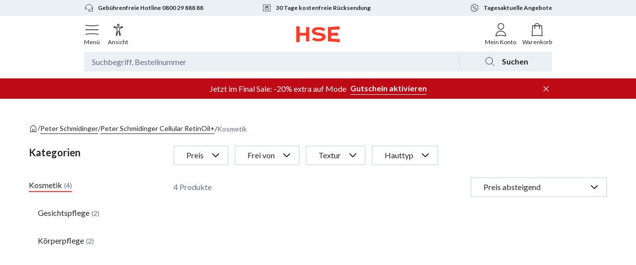

--- FILE ---
content_type: text/html; charset=utf-8
request_url: https://www.hse.de/dpl/m/brand/peter-schmidinger-cellular-retinoil/kosmetik?sort=price-desc
body_size: 43893
content:
<!DOCTYPE html><html class="__variable_a575e4" lang="de-DE"><head><meta charSet="utf-8"/><meta name="viewport" content="width=device-width, initial-scale=1"/><link rel="stylesheet" href="/dpl/m/_next/static/css/127826762f4021f6.css" data-precedence="next"/><link rel="preload" as="script" fetchPriority="low" href="/dpl/m/_next/static/chunks/webpack-7674133c7075fd45.js"/><script src="/dpl/m/_next/static/chunks/4bd1b696-cab5654287d15ab5.js" async=""></script><script src="/dpl/m/_next/static/chunks/604-cc47e480c0b32bad.js" async=""></script><script src="/dpl/m/_next/static/chunks/main-app-b76d594e0b79a651.js" async=""></script><script src="/dpl/m/_next/static/chunks/app/layout-07e59b344bc955a8.js" async=""></script><script src="/dpl/m/_next/static/chunks/app/error-91d6c390c6ddf275.js" async=""></script><script src="/dpl/m/_next/static/chunks/394-c9db7d36b7fecfdb.js" async=""></script><script src="/dpl/m/_next/static/chunks/778-ef9bb9ece36615ed.js" async=""></script><script src="/dpl/m/_next/static/chunks/955-3ee8ef8aee1b8455.js" async=""></script><script src="/dpl/m/_next/static/chunks/58-1eeba7617ec25e21.js" async=""></script><script src="/dpl/m/_next/static/chunks/252-809fe01fe792ac5a.js" async=""></script><script src="/dpl/m/_next/static/chunks/499-776f208f6d28da18.js" async=""></script><script src="/dpl/m/_next/static/chunks/452-1e07fcd81c507a64.js" async=""></script><script src="/dpl/m/_next/static/chunks/3-6a94803d1343076d.js" async=""></script><script src="/dpl/m/_next/static/chunks/app/brand/%5BbrandName%5D/%5B%5B...categoryPath%5D%5D/page-36015d220ed6af4d.js" async=""></script><link rel="preload" href="https://app.usercentrics.eu/browser-ui/latest/loader.js" as="script"/><meta name="next-size-adjust" content=""/><title>Peter Schmidinger Kosmetik online kaufen | HSE</title><meta name="description" content="Kosmetik von Peter Schmidinger finden Sie bei HSE ✅ Schnelle und zuverlässige Lieferung ✅ Jetzt einfach und sicher bestellen."/><link rel="manifest" href="https://www.hse.de/dpl/files/c/icons/manifest.json"/><meta name="robots" content="index, follow"/><link rel="canonical" href="https://www.hse.de/dpl/m/brand/peter-schmidinger-cellular-retinoil/kosmetik"/><link rel="alternate" hrefLang="de-DE" href="https://www.hse.de/dpl/m/brand/peter-schmidinger-cellular-retinoil/kosmetik"/><link rel="alternate" hrefLang="de-AT" href="https://www.hse.at/dpl/m/brand/peter-schmidinger-cellular-retinoil/kosmetik"/><link rel="alternate" hrefLang="de-CH" href="https://www.hse24.ch/dpl/m/brand/peter-schmidinger-cellular-retinoil/kosmetik"/><meta property="og:title" content="Peter Schmidinger Kosmetik online kaufen | HSE"/><meta property="og:description" content="Kosmetik von Peter Schmidinger finden Sie bei HSE ✅ Schnelle und zuverlässige Lieferung ✅ Jetzt einfach und sicher bestellen."/><meta property="og:url" content="https://www.hse.de/dpl/m/brand/peter-schmidinger-cellular-retinoil/kosmetik"/><meta property="og:site_name" content="HSE - Here Shopping Entertains"/><meta property="og:locale" content="de-DE"/><meta property="og:type" content="website"/><meta name="twitter:card" content="summary"/><meta name="twitter:title" content="Peter Schmidinger Kosmetik online kaufen | HSE"/><meta name="twitter:description" content="Kosmetik von Peter Schmidinger finden Sie bei HSE ✅ Schnelle und zuverlässige Lieferung ✅ Jetzt einfach und sicher bestellen."/><link rel="icon" href="https://www.hse.de/dpl/files/c/icons/favicon.ico"/><link rel="icon" href="https://www.hse.de/dpl/files/c/icons/favicon.svg" type="image/svg+xml"/><link rel="apple-touch-icon" href="https://www.hse.de/dpl/files/c/icons/apple-touch-icon-180x180.png" sizes="180x180" type="image/png"/><meta name="sentry-trace" content="609dab2d1a3ca53e43a35072fc5cd94b-ec7798fcc90f5095-0"/><meta name="baggage" content="sentry-environment=production,sentry-release=460cfcacb1b1323464d2296910033bb90824c13e,sentry-public_key=8df1b2b5dd914425a68916ced793c7d6,sentry-trace_id=609dab2d1a3ca53e43a35072fc5cd94b,sentry-sampled=false,sentry-sample_rand=0.5622568354297541,sentry-sample_rate=0"/><script src="/dpl/m/_next/static/chunks/polyfills-42372ed130431b0a.js" noModule=""></script></head><body><div hidden=""><!--$--><!--/$--></div><section><script async="" src="https://cdn.eye-able.com/configs/www.hse.de.js"></script><script async="" src="https://cdn.eye-able.com/public/js/eyeAble.js"></script><link href="https://www.hse.de/dpl/fragment/dist/web-fragment.styles.6a4367a89c9c76b.css" rel="stylesheet"/><script type="application/javascript">window.__HEADER_DATA__ = {"campaigns":[{"contentfulId":"2DSBhynEGnvOSkZimyHi4S","internalName":"18731-13 Jahre Thomas Rath - MIX","label":"Neuheiten von THOM by Thomas Rath","parentLabel":"Mode","trackingId":"flyout_navigation|aktuelles_highlight","imageUrl":"https://www.hse.de/dpl/cf/gxqzdlfn45nk/5Yx8kgZ6IBh7Fl54oSO2W6/8d1d410059243d37fe0f06a8b65d01fc/mix_18731_13_Jahre_Thomas_Rath_mc_20260107_campaignnavi_desk_2x.jpg","targetUrl":"/dpl/c/13-jahre-thomas-rath-26-01","textColor":"elegant-almost-black","backgroundColor":"#faf4ee"},{"contentfulId":"RmalYxHaCzn6EcUXa77u2","internalName":"19193-19 Jahre Judith Williams Cosmetics - KOS","label":"19 Jahre Judith Williams Cosmetics","parentLabel":"Kosmetik","trackingId":"flyout_navigation|aktuelles_highlight","imageUrl":"https://www.hse.de/dpl/cf/gxqzdlfn45nk/50hNDY15KICmYD8usDA9Gm/b5ab09a618b5c579a23f172b5dc414ae/KOS_19-4.JPG","targetUrl":"/dpl/m/campaign/kosmetik-19-jahre-judith-williams-cosmetics-26-02","textColor":"elegant-almost-black","backgroundColor":"#faf4ee"},{"contentfulId":"5eMqQiApPnOenws0PCvI6f","internalName":"18470-Diamanten und Edelsteine - SCU","label":"Edelstein- & Diamantschätze im Angebot","parentLabel":"Schmuck & Münzen","trackingId":"flyout_navigation|aktuelles_highlight","imageUrl":"https://www.hse.de/dpl/cf/gxqzdlfn45nk/2XZTzRXKXkseNCNTBrHnQF/39164583c19d46ab8189dc80f181326c/SCHMUC-1.JPG","targetUrl":"/dpl/m/campaign/schmuck-diamanten-und-edelsteine-26-01","textColor":"elegant-almost-black","backgroundColor":"#e4e4e5"},{"contentfulId":"6rlP5VxL1Oo7zGD9tLpHYO","internalName":"18438-Deko Neuheiten - WOA","label":"Deko-Neuheiten für den Frühling","parentLabel":"Haus & Wohnen","trackingId":"flyout_navigation|aktuelles_highlight","imageUrl":"https://www.hse.de/dpl/cf/gxqzdlfn45nk/42CHTxdaM3fmVU3CYntRgC/566a381070f8187b31915423ae4a4278/woa_18438_dekoneuheiten_mc_20260102_campaignnavi_desk_2x__1_.jpg","targetUrl":"/dpl/m/campaign/wohnen-deko-neuheiten-26-01","textColor":"elegant-almost-black","backgroundColor":"#f7f7f7"},{"contentfulId":"1DvcKKxlJ5k4yMRosYbky3","internalName":"18725-23 Jahre We love cooking-KOG","label":"23 Jahre We love cooking: Angebote","parentLabel":"Kochen","trackingId":"flyout_navigation|aktuelles_highlight","imageUrl":"https://www.hse.de/dpl/cf/gxqzdlfn45nk/4HhWmNbth0rHeZFXXidyQ/79449fa40f64d8ad5ccab92f2769bcbf/kog_18725_23jahre_welovecooking_mc_20251227_campaignnavi_desk_2x.jpg","targetUrl":"/dpl/m/campaign/kochen-23-jahre-we-love-cooking-25-12","textColor":"elegant-almost-black","backgroundColor":"#f7f7f7"},{"contentfulId":"QmGOHdy8sEqzzDnwaRBgY","internalName":"18866-19 Jahre Dr. Peter Hartig - GEV","label":"19 Jahre Dr. Peter Hartig: Angebote","parentLabel":"Gesund & Vital","trackingId":"flyout_navigation|aktuelles_highlight","imageUrl":"https://www.hse.de/dpl/cf/gxqzdlfn45nk/11nmUyfTiWm4XyJMKV4mb8/b58e344822ca488160404e0fd58faeed/gev_18866_dr_hartig_mc_20251228_campaignnavi_desk_2x.jpg","targetUrl":"/dpl/m/campaign/gesund-vital-19-jahre-dr-hartig-26-01","textColor":"timeless-white","backgroundColor":"#f1e8e1"},{"contentfulId":"6RuCxBNw8iTzxsfos3Hl4b","internalName":"19194-Final Sale Januar 2026 - Mit Rabatt - 13.01.2026 - 18.02.2026 - MIX","label":"-20% on top auf Fashion im Final Sale","parentLabel":"Angebote","trackingId":"flyout_navigation|aktuelles_highlight","imageUrl":"https://www.hse.de/dpl/cf/gxqzdlfn45nk/6tMQfpD1S44Qv2HsS1YZvT/c8808de41e1b36dad57a05018b292bcf/mix_19194_final_sale_rabatt_mc_20260113_campaignnavi_desk_2x.jpg","targetUrl":"/dpl/m/campaign/mix-sale","textColor":"timeless-white","backgroundColor":"#e4e4e5"},{"contentfulId":"6rqQubbpjKaM0H5LzXHBEr","internalName":"Livestream-Shopping bei HSE - Banner neu RZo","label":"NEU: Livestream-Shopping bei HSE","parentLabel":"Live TV & Streams","trackingId":"flyout_navigation|aktuelles_highlight","imageUrl":"https://www.hse.de/dpl/cf/gxqzdlfn45nk/4x0Tum5uDdxF9LbSoq1yoC/9696642675972c916333d9bc0127672a/_maincampaign_desk-max_2xRZo.png","targetUrl":"/dpl/wsv/feed","textColor":"elegant-almost-black","backgroundColor":"#f7f7f7"},{"contentfulId":"RmalYxHaCzn6EcUXa77u2","internalName":"19193-19 Jahre Judith Williams Cosmetics - KOS","label":"19 Jahre Judith Williams Cosmetics","parentLabel":"Live TV & Streams","trackingId":"flyout_navigation|aktuelles_highlight","imageUrl":"https://www.hse.de/dpl/cf/gxqzdlfn45nk/50hNDY15KICmYD8usDA9Gm/b5ab09a618b5c579a23f172b5dc414ae/KOS_19-4.JPG","targetUrl":"/dpl/m/campaign/kosmetik-19-jahre-judith-williams-cosmetics-26-02","textColor":"elegant-almost-black","backgroundColor":"#faf4ee"}],"creators":[{"href":"/dpl/wsv/creators/artem-oral-care","name":"artem oral care","normalizedName":"artem oral care","profileImageUrl":"https://www.hse.de/dpl/files/c/creator-management-tool/creators/profile-images/7e57c03d-cbc6-4315-a5fe-b3e418560397/149e5d3b-5703-4272-83cb-7c6165b16084.jpeg?impolicy=social-commerce-policy&imwidth=170","isLive":false},{"href":"/dpl/wsv/creators/katja-will","name":"Katja Will","normalizedName":"katja will","profileImageUrl":"https://www.hse.de/dpl/files/streamer/streamer/5a6b523f-b18b-489d-9738-841fdf816883/profile_zz50.jpeg?impolicy=social-commerce-policy&imwidth=170","isLive":false},{"href":"/dpl/wsv/creators/beate-ahrens","name":"Beate Ahrens","normalizedName":"beate ahrens","profileImageUrl":"https://www.hse.de/dpl/files/streamer/streamer/df975cc9-b347-418f-aac5-fc9ffe28f081/profile_9Df4.jpeg?impolicy=social-commerce-policy&imwidth=170","isLive":false},{"href":"/dpl/wsv/creators/chere-alice-zimmermann","name":"Cheré Alice Zimmermann","normalizedName":"cheré alice zimmermann","profileImageUrl":"https://www.hse.de/dpl/files/streamer/streamer/18fc9e06-bfde-4e6a-a343-05dfd43ad995/profile_TMvB.jpeg?impolicy=social-commerce-policy&imwidth=170","isLive":false}],"promotionBarCampaignTitle":"Jetzt im Final Sale: -20% extra auf Mode","voucherCode":"SALE20","shows":{"upcoming":{"total_elements":7,"total_pages":7,"shows":[{"id":"81167d71-8274-4e14-b133-3c9168126171","header":"","title":"Was ziehe ich jetzt an? Looks zw Winter & Neubeginn","creator":{"id":"5a6b523f-b18b-489d-9738-841fdf816883","name":"Katja Will","profile_image_url":"https://www.hse.de/dpl/files/streamer/streamer/5a6b523f-b18b-489d-9738-841fdf816883/profile_zz50.jpeg","role":"STREAMER","is_tv_creator":false,"handle":"katja-will"},"preview_image_url":"https://www.hse.de/dpl/files/streamer/streamer/5a6b523f-b18b-489d-9738-841fdf816883/show/81167d71-8274-4e14-b133-3c9168126171/preview-Gwfa.jpeg","scheduled_at":"2026-01-22T16:00:00Z","is_archived":false,"categories":[{"id":"24c38a78-371f-4f33-b3c4-ebb9f8416a6c","name":"Mode","normalized_name":"mode"}],"tags":[],"products":[{"base_product_no":"481234","variant_id":"481234001","appearances":[],"is_pds_originated":true,"status":"SELLABLE"},{"base_product_no":"482213","variant_id":"482213001","appearances":[],"is_pds_originated":true,"status":"SELLABLE"},{"base_product_no":"481555","variant_id":"481555001","appearances":[],"is_pds_originated":true,"status":"SELLABLE"},{"base_product_no":"481548","variant_id":"481548001","appearances":[],"is_pds_originated":true,"status":"SELLABLE"},{"base_product_no":"482699","variant_id":"482699001","appearances":[],"is_pds_originated":true,"status":"SELLABLE"},{"base_product_no":"481252","variant_id":"481252001","appearances":[],"is_pds_originated":true,"status":"SELLABLE"},{"base_product_no":"481225","variant_id":"481225001","appearances":[],"is_pds_originated":true,"status":"SELLABLE"},{"base_product_no":"482550","variant_id":"482550001","appearances":[],"is_pds_originated":true,"status":"SELLABLE"}],"stats":{"views":{"total":22},"chat_messages":{"total":0},"likes":{"total":0}},"recordings":[],"playback_url":"https://5299bdbf1ce4.eu-central-1.playback.live-video.net/api/video/v1/eu-central-1.568539292384.channel.E5FUAA4MmHmf.m3u8","curtains":{"before_image_url":"https://www.hse.de/dpl/files/c/slc/classic/curtains/default_before_curtain.png","after_image_url":"https://www.hse.de/dpl/files/c/slc/classic/curtains/default_after_curtain.png","preview_image_url":"https://www.hse.de/dpl/files/streamer/streamer/5a6b523f-b18b-489d-9738-841fdf816883/show/81167d71-8274-4e14-b133-3c9168126171/preview-Gwfa.jpeg"},"type":"IVS","preview":{"image_url":"https://www.hse.de/dpl/files/streamer/streamer/5a6b523f-b18b-489d-9738-841fdf816883/show/81167d71-8274-4e14-b133-3c9168126171/preview-Gwfa.jpeg"},"is_highlighted":false,"vouchers":[{"id":"d469819f-6c23-41d7-8b2e-8ae611b58621","code":"KATJA20","min_value":0,"max_value":5000,"validity_start_time":"2026-01-22T16:00:00Z","validity_end_time":"2026-01-22T21:00:59Z","percentage":20,"type":"PERCENTAGE","value":20,"restrictions":[{"type":"PRODUCT","name":"457942","mode":"EXCLUDE","group":0,"base_product_no":"457942"},{"type":"PRODUCT","name":"453208","mode":"EXCLUDE","group":0,"base_product_no":"453208"},{"type":"PRODUCT","name":"453207","mode":"EXCLUDE","group":0,"base_product_no":"453207"},{"type":"PRODUCT","name":"452672","mode":"EXCLUDE","group":0,"base_product_no":"452672"},{"type":"PRODUCT","name":"390388","mode":"EXCLUDE","group":0,"base_product_no":"390388"},{"type":"PRODUCT","name":"396635","mode":"EXCLUDE","group":0,"base_product_no":"396635"},{"type":"PRODUCT","name":"379121","mode":"EXCLUDE","group":0,"base_product_no":"379121"},{"type":"PRODUCT","name":"450108","mode":"EXCLUDE","group":0,"base_product_no":"450108"},{"type":"PRODUCT","name":"406220","mode":"EXCLUDE","group":0,"base_product_no":"406220"},{"type":"PRODUCT","name":"379741","mode":"EXCLUDE","group":0,"base_product_no":"379741"},{"type":"PRODUCT","name":"445519","mode":"EXCLUDE","group":0,"base_product_no":"445519"},{"type":"PRODUCT","name":"458040","mode":"EXCLUDE","group":0,"base_product_no":"458040"},{"type":"PRODUCT","name":"455058","mode":"EXCLUDE","group":0,"base_product_no":"455058"},{"type":"PRODUCT","name":"470796","mode":"EXCLUDE","group":0,"base_product_no":"470796"},{"type":"PRODUCT","name":"475413","mode":"EXCLUDE","group":0,"base_product_no":"475413"},{"type":"PRODUCT","name":"475402","mode":"EXCLUDE","group":0,"base_product_no":"475402"},{"type":"PRODUCT","name":"475393","mode":"EXCLUDE","group":0,"base_product_no":"475393"},{"type":"PRODUCT","name":"475380","mode":"EXCLUDE","group":0,"base_product_no":"475380"},{"type":"PRODUCT","name":"458936","mode":"EXCLUDE","group":0,"base_product_no":"458936"},{"type":"PRODUCT","name":"440522","mode":"EXCLUDE","group":0,"base_product_no":"440522"},{"type":"PRODUCT","name":"478025","mode":"EXCLUDE","group":0,"base_product_no":"478025"},{"type":"PRODUCT","name":"478036","mode":"EXCLUDE","group":0,"base_product_no":"478036"}],"is_active":true}],"sales_topic":"creator_show","likes_from_feed_page":0,"status":"CREATED","products_available":true}]},"live":{"total_elements":0,"total_pages":0,"shows":[]},"recorded":{"total_elements":1159,"total_pages":1159,"shows":[{"id":"9f8173b0-1ece-48bd-8669-f3e50499ce17","header":"","title":"Starte den Tag mit unseren Top-Angeboten. 🛍️🏷️","creator":{"id":"03a89850-46e0-40da-bb6f-ae87c203bd21","name":"Früh-Shoppen","profile_image_url":"https://www.hse.de/dpl/files/streamer/streamer/03a89850-46e0-40da-bb6f-ae87c203bd21/profile_ZqtG.jpeg","role":"STREAMER","is_tv_creator":false,"handle":"fruehshoppen"},"preview_image_url":"https://www.hse.de/dpl/files/streamer/streamer/03a89850-46e0-40da-bb6f-ae87c203bd21/show/9f8173b0-1ece-48bd-8669-f3e50499ce17/preview-5TJJ.jpeg","scheduled_at":"2026-01-22T06:45:00Z","started_at":"2026-01-22T06:45:20Z","ended_at":"2026-01-22T06:50:37.110490Z","is_archived":false,"duration_in_seconds":319,"categories":[{"id":"f04e4bb2-6a7b-4cbd-9f55-27f865ab8d22","name":"Kosmetik","normalized_name":"kosmetik"}],"tags":[],"products":[{"base_product_no":"471082","appearances":[{"started_highlighting_at":"2026-01-22T06:45:25.558642Z","ended_highlighting_at":"2026-01-22T06:50:37.1104896Z"}],"is_pds_originated":true,"status":"SELLABLE"}],"stats":{"views":{"total":201,"total_weighted":964.8},"chat_messages":{"total":6,"total_weighted":28.8},"likes":{"total":8,"total_weighted":38.4}},"recordings":[{"started_at":"2026-01-22T06:45:18Z","ended_at":"2026-01-22T06:50:37Z","rewatch_url":"https://www.hse.de/dpl/files/recordings/9bjxjimRmGRF/2026/1/22/6/45/p4r0bHWryxYv/media/hls/master.m3u8","duration":318.696}],"live_preview_video":"https://www.hse.de/dpl/files/recordings/9bjxjimRmGRF/2026/1/22/6/45/p4r0bHWryxYv/media/live_preview.mp4","curtains":{"before_image_url":"https://hse.de/dpl/files/streamer/streamer/03a89850-46e0-40da-bb6f-ae87c203bd21/curtain_before_UwfS.jpeg","after_image_url":"https://hse.de/dpl/files/streamer/streamer/03a89850-46e0-40da-bb6f-ae87c203bd21/curtain_after_bFPA.jpeg","preview_image_url":"https://www.hse.de/dpl/files/streamer/streamer/03a89850-46e0-40da-bb6f-ae87c203bd21/show/9f8173b0-1ece-48bd-8669-f3e50499ce17/preview-5TJJ.jpeg","first_frame":"https://www.hse.de/dpl/files/recordings/9bjxjimRmGRF/2026/1/22/6/45/p4r0bHWryxYv/media/thumbnails/thumb0.jpg"},"type":"IVS","preview":{"image_url":"https://www.hse.de/dpl/files/streamer/streamer/03a89850-46e0-40da-bb6f-ae87c203bd21/show/9f8173b0-1ece-48bd-8669-f3e50499ce17/preview-5TJJ.jpeg"},"is_highlighted":false,"time_offsets":[],"vouchers":[],"sales_topic":"Früh-Shoppen","likes_from_feed_page":0,"status":"CREATED","products_available":true}]}},"liveTv":{"id":614967,"title":"MIRI – proud to be","channel":"HSE24","date_time":"2026-01-22T12:00:00","presenters":[{"salutation":"Herr","first_name":"Sebastian","last_name":"Höffner","role":"HOS"},{"salutation":"Frau","first_name":"Miriam","last_name":"Deforth","role":"EXP"}],"displayed_products_total":22,"is_on_air":true}}</script><header class="_w-full _bg-white _text-dark _antialiased" data-s="_e132"><div class="_mx-auto _w-full sm:_max-w-[718px] md:_max-w-[942px] lg:_max-w-[1160px] _hidden _items-center _border-b-2 _border-lightgrey-light _px-16 _py-16 sm:_py-16" data-s="_66e0"><div class="_flex _w-full _justify-center"><a aria-label="Zur Startseite" href="/" rel="noopener noreferrer"><svg data-name="LOGO" viewBox="0 0 101 40" xmlns="http://www.w3.org/2000/svg" class="_w-67 _select-none _text-brand-orange sm:_w-[101px]"><path d="M99 30.8V38c-2.646-.246-19.062-1.66-26.387-2.036V4.037c7.31-.403 21.083-1.554 25.882-1.993v7.183c-6.126.321-12.355.64-18.551.906v6.783c5.045-.062 10.087-.124 15.126-.217v6.608c-5.038-.093-10.081-.156-15.126-.217v6.777c6.366.274 12.768.603 19.056.933zm-31.49-4.616c0-7.444-8.488-8.917-14.404-9.623-2.513-.3-8.865-1.244-8.865-3.436 0-1.774 2.32-3.245 7.371-3.245 3.935 0 7.28.901 10.325 2.802.428.266.985.179 1.311-.205l3.594-4.227c-4.429-3.121-9.649-4.24-14.745-4.24-8.776 0-15.414 3.24-15.414 9.241 0 6.749 7.675 8.353 12.498 9.094 4.505.692 10.765.957 10.765 3.882 0 2.673-5.017 3.892-8.718 3.892-2.755 0-5.5-.63-9.485-2.528a1.016 1.016 0 00-1.21.26l-3.69 4.34c5.123 2.855 11.05 3.796 14.553 3.796 8.145 0 16.115-3 16.115-9.803zm-43.76-9.241c-4.687-.052-9.37-.105-14.051-.185V2.704A482.59 482.59 0 012 2v36c2.565-.258 5.131-.488 7.698-.704V23.242c4.682-.08 9.365-.132 14.051-.184v13.258c2.443-.135 4.887-.255 7.33-.353V4.037a485.736 485.736 0 01-7.33-.353v13.259z" fill="currentColor"></path></svg></a></div></div><div class="_mx-auto _w-full sm:_max-w-[718px] md:_max-w-[942px] lg:_max-w-[1160px] _hidden _items-center _border-b-2 _border-lightgrey-light _px-16 _py-16 sm:_py-16" data-s="_a8f3"><div class="_flex _flex-wrap"><a aria-label="Zur Startseite" class="_absolute _left-1/2 _w-auto _flex-1 _-translate-x-1/2" href="/" id="homepage-logo-link" rel="noopener noreferrer"><svg data-name="LOGO" viewBox="0 0 101 40" xmlns="http://www.w3.org/2000/svg" class="_w-67 _select-none _text-brand-orange sm:_w-[101px]"><path d="M99 30.8V38c-2.646-.246-19.062-1.66-26.387-2.036V4.037c7.31-.403 21.083-1.554 25.882-1.993v7.183c-6.126.321-12.355.64-18.551.906v6.783c5.045-.062 10.087-.124 15.126-.217v6.608c-5.038-.093-10.081-.156-15.126-.217v6.777c6.366.274 12.768.603 19.056.933zm-31.49-4.616c0-7.444-8.488-8.917-14.404-9.623-2.513-.3-8.865-1.244-8.865-3.436 0-1.774 2.32-3.245 7.371-3.245 3.935 0 7.28.901 10.325 2.802.428.266.985.179 1.311-.205l3.594-4.227c-4.429-3.121-9.649-4.24-14.745-4.24-8.776 0-15.414 3.24-15.414 9.241 0 6.749 7.675 8.353 12.498 9.094 4.505.692 10.765.957 10.765 3.882 0 2.673-5.017 3.892-8.718 3.892-2.755 0-5.5-.63-9.485-2.528a1.016 1.016 0 00-1.21.26l-3.69 4.34c5.123 2.855 11.05 3.796 14.553 3.796 8.145 0 16.115-3 16.115-9.803zm-43.76-9.241c-4.687-.052-9.37-.105-14.051-.185V2.704A482.59 482.59 0 012 2v36c2.565-.258 5.131-.488 7.698-.704V23.242c4.682-.08 9.365-.132 14.051-.184v13.258c2.443-.135 4.887-.255 7.33-.353V4.037a485.736 485.736 0 01-7.33-.353v13.259z" fill="currentColor"></path></svg></a><div class="_ml-auto _flex _w-auto _flex-initial _items-center"><svg class="_mr-4 _w-24 _select-none sm:_mr-8 sm:_w-40" viewBox="0 0 48 48" xmlns="http://www.w3.org/2000/svg"><g fill="none" fill-rule="evenodd"><path d="M38.704 4.51a.95.95 0 011.24.79l.007.113-.001 22.333c0 6.035-4.965 11.23-14.693 15.726l-.865.393a.95.95 0 01-.657.047l-.127-.047-.865-.393c-9.569-4.423-14.529-9.52-14.689-15.43l-.004-.296-.001-22.333a.95.95 0 011.247-.903c1.123.371 2.691.69 4.566.94l.438.057.846.1.436.045.895.085.46.04.467.036.954.066.98.055.5.024.504.021 1.283.041 1.31.024L24 6.05l1.065-.006 1.31-.024 1.283-.04.504-.022.5-.024 1.22-.07 1.18-.088.46-.039.896-.085.436-.046.846-.099c2.069-.258 3.795-.598 5.004-.997zm-.653 2.157l-.223.055c-1.736.41-3.985.731-6.542.943l-.553.043-1.06.073a88.014 88.014 0 01-3.112.135l-.806.018-1.166.014h-1.178l-1.166-.014a92.358 92.358 0 01-3.158-.11l-.76-.043-1.06-.073c-2.6-.195-4.907-.503-6.715-.9l-.38-.086-.224-.055.002 21.079c0 5.028 4.316 9.626 13.13 13.786l.46.215.46.21.46-.21c8.815-4.074 13.282-8.57 13.575-13.483l.011-.259.004-.26.001-21.078z" fill="currentColor"></path><path d="M32.257 17.331a1 1 0 011.565 1.239l-.079.099-9.895 11a1 1 0 01-1.256.19l-.099-.068-6.104-4.714a.999.999 0 011.118-1.653l.104.07 5.37 4.148 9.276-10.31z" fill="#3E7F24"></path></g></svg><span class="_text-12 _font-bold sm:_text-16">Sicher bestellen</span></div></div></div><div class="_border-b-2 _border-lightgrey-light" data-s="_8d60"><div class="_bg-lightgrey-light _text-12 _font-bold _leading-18"><div class="_mx-auto _w-full sm:_max-w-[718px] md:_max-w-[942px] lg:_max-w-[1160px] _relative _h-32"><a class="_absolute _flex _items-center _h-full _transition-opacity _duration-300 _opacity-0 _top-0 _w-full _justify-center sm:_w-1/2 sm:_left-[50%] sm:_justify-end md:_w-1/3 md:_left-0 md:_justify-start sm:_pointer-events-none sm:_cursor-default" data-s="_6d18" data-text="Gebührenfreie Hotline" href="tel:+49-800-29-888-88" id="fixed_prehead_left" title="Wir helfen gern telefonisch oder per E-Mail bei allen Fragen zu Bestellungen oder unseren Produkten."><svg fill="none" height="20" stroke="currentColor" stroke-width="2" viewBox="0 0 48 48" width="20" xmlns="http://www.w3.org/2000/svg" class="_mr-8 _w-20"><path d="M16 28s2 5 8 5 8-5 8-5"></path><circle cx="24" cy="39" r="2"></circle><rect height="9" rx="1.5" width="3" x="7" y="22"></rect><rect height="9" rx="1.5" width="3" x="38" y="22"></rect><path d="M41 24c0-9.389-7.611-17-17-17S7 14.611 7 24"></path><path d="M41 29v11.5l-7-1-8-.5"></path></svg>Gebührenfreie Hotline 0800 29 888 88</a><a class="_absolute _flex _items-center _h-full _transition-opacity _duration-300 _opacity-0 _top-0 _w-full _justify-center sm:_w-1/2 sm:_justify-start md:_w-1/3 md:_left-[33%] md:_justify-center" data-s="_6d18" data-text="Tage kostenfreie Rücksendung" href="/dpl/c/service/storno-ruecknahme" id="fixed_prehead_center" title="Falls Ihnen die bestellte Ware einmal nicht zusagen sollte, ist die Rückgabe innerhalb von 30 Tagen ganz einfach."><svg fill="none" height="20" stroke="currentColor" stroke-width="2" viewBox="0 0 48 48" width="20" xmlns="http://www.w3.org/2000/svg" class="_mr-8 _w-20"><path d="m4 31 3-3m0 0 3 3m-3-3v12.5S13 39 24 39s17 1.5 17 1.5V24"></path><path d="m44 17-3 3m0 0-3-3m3 3V7.5S35 9 24 9 7 7.5 7 7.5V24"></path><path d="M32 20v12s-3-1-8-1-8 1-8 1V20l2-4s2 .5 6 .5 6-.5 6-.5l2 4Z"></path><path d="m26 24-2-1-2 1v-4l.5-4h3l.5 4v4Z"></path><path d="M27 20h4M17 20h4M23 19h2"></path></svg>30 Tage kostenfreie Rücksendung</a><a class="_absolute _flex _items-center _h-full _transition-opacity _duration-300 _opacity-0 _top-0 _w-full _justify-center sm:_w-1/2 sm:_justify-start md:_w-1/3 md:_right-0 md:_justify-end" data-s="_6d18" data-text="Tagesaktuelle Angebote" href="/dpl/c/top-angebote" id="fixed_prehead_right" title="Entdecken Sie unsere täglich wechselnde Angebote – hier bekommen Sie Ihr Wunschprodukt garantiert zum besten Preis"><svg fill="none" height="20" stroke="currentColor" stroke-width="2" viewBox="0 0 48 48" width="20" xmlns="http://www.w3.org/2000/svg" class="_mr-8 _w-20"><path d="M19 32L30 17"></path><circle cx="19" cy="19" r="3"></circle><circle cx="30" cy="29" r="3"></circle><path d="M29 5L24 8L19 5L17 11H10V16L5 19L9 24L5 29L10 32V37H17L19 43L24 40L29 43L31 37H38V32L43 29L39 24L43 19L38 16V11H31L29 5Z"></path></svg>Tagesaktuelle Angebote</a></div></div><div class="_mx-auto _w-full sm:_max-w-[718px] md:_max-w-[942px] lg:_max-w-[1160px] _px-16 _pt-12 sm:_px-0 sm:_pt-12"><div class="_relative _flex _w-full _items-center _justify-between _text-10 _leading-12 sm:_text-12 sm:_leading-18"><div class="_flex"><div class="_mr-4 _flex _w-auto _cursor-pointer _flex-col _items-center md:_mr-16 lg:_hidden" data-s="_c4ee" id="navigation_menu"><svg fill="none" height="48" viewBox="0 0 48 48" width="48" xmlns="http://www.w3.org/2000/svg" class="_pointer-events-none _h-auto _w-24 _cursor-pointer sm:_w-32"><path d="M5 23a1 1 0 100 2v-2zm38 2a1 1 0 100-2v2zM5 25h38v-2H5v2z" fill="currentColor"></path><path d="M5 38s5.5-2 19-2 19 2 19 2M43 10s-5.5 2-19 2-19-2-19-2" stroke="currentColor" stroke-linejoin="round" stroke-width="2"></path><circle cx="5" cy="10" fill="currentColor" r="1"></circle><circle cx="43" cy="10" fill="currentColor" r="1"></circle><circle cx="43" cy="38" fill="currentColor" r="1"></circle><circle cx="5" cy="38" fill="currentColor" r="1"></circle></svg><p class="_pointer-events-none">Menü</p></div><div class="eyeAble_customToolOpenerClass _relative _flex _cursor-pointer _flex-col _items-center" data-s="_a7e4" id="accessibility"><svg fill="none" viewBox="0 0 48 48" xmlns="http://www.w3.org/2000/svg" class="_pointer-events-none _h-auto _w-24 sm:_w-32"><path d="M24 17c-5 0-11.5-2.5-12.5-2.5s-1 2-.5 2.5c0 0 7 2.5 9 3.5S17.5 40 17.5 40s0 1 1 1 1.5-.5 1.5-.5S22 28 24 28s4 12.5 4 12.5.5.5 1.5.5 1-1 1-1S26 21.5 28 20.5s9-3.5 9-3.5c.5-.5.5-2.5-.5-2.5S29 17 24 17ZM26.5 10c0 1.657-1.12 3-2.5 3s-2.5-1.343-2.5-3 1.12-3 2.5-3 2.5 1.343 2.5 3Z" stroke="currentColor" stroke-linejoin="round" stroke-width="2"></path></svg><span class="_pointer-events-none _text-10 _leading-12 sm:_text-12 sm:_leading-18">Ansicht</span></div></div><div class="_absolute _bottom-0 _left-1/2 _top-0 _flex _w-auto _-translate-x-1/2 _items-center _justify-center"><a aria-label="Zur Startseite" href="/"><svg data-name="LOGO" viewBox="0 0 101 40" xmlns="http://www.w3.org/2000/svg" class="_h-[22px] _w-auto _text-brand-orange sm:_h-[36px]"><path d="M99 30.8V38c-2.646-.246-19.062-1.66-26.387-2.036V4.037c7.31-.403 21.083-1.554 25.882-1.993v7.183c-6.126.321-12.355.64-18.551.906v6.783c5.045-.062 10.087-.124 15.126-.217v6.608c-5.038-.093-10.081-.156-15.126-.217v6.777c6.366.274 12.768.603 19.056.933zm-31.49-4.616c0-7.444-8.488-8.917-14.404-9.623-2.513-.3-8.865-1.244-8.865-3.436 0-1.774 2.32-3.245 7.371-3.245 3.935 0 7.28.901 10.325 2.802.428.266.985.179 1.311-.205l3.594-4.227c-4.429-3.121-9.649-4.24-14.745-4.24-8.776 0-15.414 3.24-15.414 9.241 0 6.749 7.675 8.353 12.498 9.094 4.505.692 10.765.957 10.765 3.882 0 2.673-5.017 3.892-8.718 3.892-2.755 0-5.5-.63-9.485-2.528a1.016 1.016 0 00-1.21.26l-3.69 4.34c5.123 2.855 11.05 3.796 14.553 3.796 8.145 0 16.115-3 16.115-9.803zm-43.76-9.241c-4.687-.052-9.37-.105-14.051-.185V2.704A482.59 482.59 0 012 2v36c2.565-.258 5.131-.488 7.698-.704V23.242c4.682-.08 9.365-.132 14.051-.184v13.258c2.443-.135 4.887-.255 7.33-.353V4.037a485.736 485.736 0 01-7.33-.353v13.259z" fill="currentColor"></path></svg></a></div><div class="_flex _w-auto _items-center _justify-center _text-10 _leading-12 sm:_text-12 sm:_leading-18"><div class="_relative _flex _flex-row" data-s="_d728"><a class="_mr-4 _flex _w-auto _flex-col _items-center _transition-opacity _duration-1000 sm:_mr-12" data-s="_f7e4" href="/dpl/av/login" id="login"><svg fill="none" height="48" viewBox="0 0 48 48" width="48" xmlns="http://www.w3.org/2000/svg" class="_pointer-events-none _h-auto _w-24 _cursor-pointer sm:_w-32"><path d="M24 41c-9.5 0-15 1.5-15 1.5S10 28 24 28s15 14.5 15 14.5S33.5 41 24 41z" stroke="currentColor" stroke-linejoin="round" stroke-width="2"></path><circle cx="24" cy="14" r="9" stroke="currentColor" stroke-width="2"></circle></svg><span class="_pointer-events-none _text-10 _leading-12 sm:_text-12 sm:_leading-18">Mein Konto</span><span class="_pointer-events-none _absolute _right-[6px] _top-[6px] _flex _h-[18px] _w-[18px] _items-center _justify-center _rounded-full _bg-winning-green _text-14 _font-bold _text-white _opacity-0 _transition-all _duration-300 sm:_right-[17px] sm:_top-12" data-s="_e30d"><svg fill="none" height="18" viewBox="0 0 18 18" width="18" xmlns="http://www.w3.org/2000/svg" class="_h-[18px] _w-[18px] _rounded-full"><path d="M7.038 12.065l-.03-.037-2.186-2.185a.461.461 0 01-.053-.588l.053-.064a.461.461 0 01.588-.053l.064.053 1.893 1.893 5.152-5.152a.46.46 0 11.652.652l-5.444 5.444-.03.037a.46.46 0 01-.287.133h-.085a.46.46 0 01-.287-.133z" fill="currentColor"></path></svg></span></a></div><a class="_relative _flex _w-auto _flex-col _items-center" data-s="_e12d" href="/dpl/cv"><svg class="_pointer-events-none _h-auto _w-24 _cursor-pointer sm:_w-32" viewBox="0 0 48 48" xmlns="http://www.w3.org/2000/svg"><g fill="none" fill-rule="evenodd" stroke="currentColor" stroke-linecap="round" stroke-linejoin="round" stroke-width="2"><path d="M17 21v-9a7 7 0 017-7h0a7 7 0 017 7v9"></path><path d="M38 12l.988 30.583c-1.122-.369-2.667-.691-4.521-.947l-.814-.106-.42-.05-.866-.092c-.147-.015-.296-.03-.446-.043l-.914-.08-.47-.035-.958-.065c-.324-.02-.652-.038-.985-.054l-1.01-.044a83.71 83.71 0 00-1.033-.033l-1.053-.023a94.674 94.674 0 00-1.072-.01L24 41c-.36 0-.718.002-1.073.006l-1.054.017h0l-1.036.029h0l-1.013.04-.498.023-.978.055-.478.031-.937.07h0l-.908.079-.441.043-.86.093h0l-.824.1-.4.054-.769.114h0l-.73.12c-1.182.209-2.192.447-2.988.709L10 12h28z"></path></g></svg><span class="_pointer-events-none _text-10 _leading-12 sm:_text-12 sm:_leading-18">Warenkorb</span><span class="_pointer-events-none _absolute _top-[6px] _flex _h-[18px] _w-[18px] _items-center _justify-center _rounded-full _bg-brand-orange _text-12 _font-bold _leading-[15px] _text-white _opacity-0 _transition-all _duration-300 sm:_top-12 _right-2" data-s="_d721"></span></a></div></div></div><div class="_mx-auto _w-full sm:_max-w-[718px] md:_max-w-[942px] lg:_max-w-[1160px] _pt-16 _transition-transform _duration-200 sm:_px-0 sm:_pt-0" data-s="_b288"><div class="_relative _mb-12 _w-full sm:_mt-4 lg:_mt-12"><div class="_invisible _fixed _bottom-0 _left-0 _right-0 _top-0 _z-20 _hidden _bg-black/[.4] _opacity-0 _transition-all _duration-200 sm:_block" data-s="_790d"></div><div class="_invisible _absolute _-bottom-12 _-left-12 _-right-12 _-top-12 _z-20 _hidden _bg-white _opacity-0 sm:_block" data-s="_86b5"></div><div><button aria-label="Suchleiste schließen" class="_invisible _h-40 _w-40 _bg-transparent" data-s="_34g2" type="button"><svg viewBox="0 0 48 48" xmlns="http://www.w3.org/2000/svg" class="_h-24 _w-24 _rotate-180"><path d="M18 12l12 12-12 12" fill="none" stroke="currentColor" stroke-linecap="round" stroke-linejoin="round" stroke-width="4"></path></svg></button><form action="/dpl/m/search" class="_absolute _left-0 _right-0 _z-20 _flex _h-40 _-translate-y-full _items-center _bg-lightgrey-light _py-0 sm:_left-0" data-s="_a519" method="get" role="search"><input aria-label="Suchbegriff oder Bestellnummer" autoComplete="off" class="_h-full _min-w-[20px] _flex-grow _appearance-none _bg-transparent _px-16 _text-16 _text-dark _outline-none placeholder:_text-iron" data-s="_f50f" name="query" placeholder="Suchbegriff, Bestellnummer" type="search"/><input aria-hidden="true" data-s="_f28f" name="st" tabindex="-1" type="hidden"/><button aria-label="Suchbegriff löschen" class="_mr-12 _hidden _cursor-pointer _select-none" data-s="_24ae" type="button"><svg fill="none" stroke="currentColor" viewBox="0 0 48 48" xmlns="http://www.w3.org/2000/svg" class="_h-full _w-24 _p-4"><path d="M10 10l28 28m0-28L10 38" stroke-linecap="round" stroke-width="4"></path></svg></button><span class="_h-24 _w-2 _bg-lightgrey"></span><button aria-labelledby="search-submit-button-label" class="_flex _h-full _cursor-pointer _items-center _bg-transparent _px-12 sm:_px-48 lg:_px-60" data-s="_48d9" data-test-id="search-button"><svg class="_h-auto _w-24" viewBox="0 0 48 48" xmlns="http://www.w3.org/2000/svg"><g fill="none" fill-rule="evenodd" stroke="currentColor" stroke-linecap="round" stroke-linejoin="round" stroke-width="2"><circle cx="21" cy="21" r="14"></circle><path d="M31 31l10 10"></path></g></svg><span class="_ml-4 _font-bold sm:_ml-12 sm:_inline" data-s="_jh24" id="search-submit-button-label">Suchen</span></button></form></div><div class="_absolute _-left-12 _-right-12 _z-[110] _hidden _bg-white sm:_shadow" data-s="_9ac4"><ul data-s="_4d3c"></ul><ul data-s="_f2b"><li class="_mb-4 _ml-16 _mt-16 _flex _items-center _gap-8 _leading-24"><span class="_text-16 _font-bold">Beliebte Creator</span></li><li class="_cursor-pointer _leading-24 _transition-colors _duration-150 sm:hover:_bg-lightgrey-light"><a class="_flex _items-center _gap-8 _px-16 _py-8" data-text="artem oral care" href="/dpl/wsv/creators/artem-oral-care" id="creator|artem oral care"><img alt="artem oral care" class="_h-40 _w-40 _rounded-full _object-cover" src="https://www.hse.de/dpl/files/c/creator-management-tool/creators/profile-images/7e57c03d-cbc6-4315-a5fe-b3e418560397/149e5d3b-5703-4272-83cb-7c6165b16084.jpeg?impolicy=social-commerce-policy&amp;imwidth=170"/><div class="_flex _flex-col"><span class="_-mb-[3px]">artem oral care</span><span class="_text-12 _leading-18 _text-iron">Creator</span></div></a></li><li class="_cursor-pointer _leading-24 _transition-colors _duration-150 sm:hover:_bg-lightgrey-light"><a class="_flex _items-center _gap-8 _px-16 _py-8" data-text="Katja Will" href="/dpl/wsv/creators/katja-will" id="creator|Katja Will"><img alt="Katja Will" class="_h-40 _w-40 _rounded-full _object-cover" src="https://www.hse.de/dpl/files/streamer/streamer/5a6b523f-b18b-489d-9738-841fdf816883/profile_zz50.jpeg?impolicy=social-commerce-policy&amp;imwidth=170"/><div class="_flex _flex-col"><span class="_-mb-[3px]">Katja Will</span><span class="_text-12 _leading-18 _text-iron">Creator</span></div></a></li><li class="_cursor-pointer _leading-24 _transition-colors _duration-150 sm:hover:_bg-lightgrey-light"><a class="_flex _items-center _gap-8 _px-16 _py-8" data-text="Beate Ahrens" href="/dpl/wsv/creators/beate-ahrens" id="creator|Beate Ahrens"><img alt="Beate Ahrens" class="_h-40 _w-40 _rounded-full _object-cover" src="https://www.hse.de/dpl/files/streamer/streamer/df975cc9-b347-418f-aac5-fc9ffe28f081/profile_9Df4.jpeg?impolicy=social-commerce-policy&amp;imwidth=170"/><div class="_flex _flex-col"><span class="_-mb-[3px]">Beate Ahrens</span><span class="_text-12 _leading-18 _text-iron">Creator</span></div></a></li><li class="_cursor-pointer _leading-24 _transition-colors _duration-150 sm:hover:_bg-lightgrey-light"><a class="_flex _items-center _gap-8 _px-16 _py-8" data-text="Cheré Alice Zimmermann" href="/dpl/wsv/creators/chere-alice-zimmermann" id="creator|Cheré Alice Zimmermann"><img alt="Cheré Alice Zimmermann" class="_h-40 _w-40 _rounded-full _object-cover" src="https://www.hse.de/dpl/files/streamer/streamer/18fc9e06-bfde-4e6a-a343-05dfd43ad995/profile_TMvB.jpeg?impolicy=social-commerce-policy&amp;imwidth=170"/><div class="_flex _flex-col"><span class="_-mb-[3px]">Cheré Alice Zimmermann</span><span class="_text-12 _leading-18 _text-iron">Creator</span></div></a></li><li class="_mb-16 _ml-16 _mt-8 _leading-24"><a class="_flex _items-center _gap-8" href="/dpl/wsv/creators"><span class="_border-b _text-16">Weitere Creator ansehen</span><span><svg viewBox="0 0 48 48" xmlns="http://www.w3.org/2000/svg" class="_h-20 _w-20"><path d="M4 24h40m0 0L30 10m14 14L30 38" fill="none" stroke="currentColor" stroke-linecap="round" stroke-width="4"></path></svg></span></a></li></ul></div><template data-s="_332c"><li class="_leading-24 _transition-colors _duration-150 sm:hover:_bg-lightgrey-light" data-s="_8c0e"><a class="_flex _flex-col _px-16 _py-8" data-s="_8a02"><div data-s="_53a1"></div></a></li></template><template data-s="_333c"><li class="_cursor-pointer _leading-24 _transition-colors _duration-150 sm:hover:_bg-lightgrey-light" data-s="_6d9c"><a class="_flex _items-center _gap-8 _px-16 _py-8" href="#"><div class="_h-[50] _w-40"><img alt="some-alt" class="_h-full _w-full _object-contain"/></div><div class="_flex _flex-col"><span class="_-mb-[3px] _text-12 _text-iron" data-s="_uz4g"></span><span class="_leading-[1]" data-s="_3345"></span><span class="_text-12 _leading-18 _text-iron" data-s="_336c"></span></div></a></li></template><template data-s="_234j"><li class="_cursor-pointer _leading-24 _transition-colors _duration-150 sm:hover:_bg-lightgrey-light" data-s="_84ww"><a class="_flex _items-center _gap-8 _px-16 _py-8" href="#"><div class="_h-40 _w-40"><img alt="some-alt" class="_h-full _w-full _rounded-full _object-cover"/></div><div class="_flex _flex-col"><span class="_-mb-[3px]" data-s="_jk22"></span><span class="_text-12 _leading-18 _text-iron">Creator</span></div></a></li></template></div></div><div class="_mx-auto _w-full sm:_max-w-[718px] md:_max-w-[942px] lg:_max-w-[1160px] _relative _leading-24"><nav class="_hidden lg:_block" data-s="_6c20"><ul class="_-mb-2 _flex _items-center _justify-between"><div class="_pb-8"><li class="_ml-0" data-s="_c46f"><a class="_cursor-pointer _pb-8 _pr-16" data-s="_e27f" href="/dpl/m/category/mode" id="main_navigation|mode"><span class="_border-b-2 _border-transparent _transition-colors _duration-150 _pb-2" data-s="_a16d">Mode</span></a><div class="_invisible _absolute _left-0 _z-20 _-ml-48 _mt-[6px] _flex _w-[calc(100%+6rem)] _flex-wrap _overflow-hidden _bg-white _text-dark _opacity-0 _shadow-[0_11px_17px_0_rgba(0,0,0,0.23)]" data-s="_83a1"><div class="_relative _flex _max-h-full _min-h-[31.75rem] _w-auto _flex-1 _flex-col _bg-lightgrey-light _px-48 _py-32"><img alt="" class="_absolute _right-0 _top-0 _h-full _max-w-none _object-cover" height="504" loading="lazy" src="https://www.hse.de/dpl/cf/gxqzdlfn45nk/44EPUSQHGsQqPZY9CxdkPq/095e31f8ae9c7a616461b2408f95c374/mod_14994_modewinter_bannermakeover_mc_20240801_navigationlayer_desk_2x.jpg?impolicy=content-view-policy&amp;imwidth=640" width="640"/><span class="_relative _mb-16 _font-bold">Top Kategorien</span><ul class="_relative _-mt-8"><li><a class="_block _py-8 _pr-24" href="/dpl/m/category/mode/shirts-tops" id="desktop|flyout_navigation|shirts_tops"><span>Shirts &amp; Tops</span></a></li><li><a class="_block _py-8 _pr-24" href="/dpl/m/category/mode/strickware" id="desktop|flyout_navigation|strickware"><span>Strickware</span></a></li><li><a class="_block _py-8 _pr-24" href="/dpl/m/category/mode/hosen" id="desktop|flyout_navigation|hosen"><span>Hosen</span></a></li><li><a class="_block _py-8 _pr-24" href="/dpl/m/category/mode/blusen-tuniken" id="desktop|flyout_navigation|blusen_tuniken"><span>Blusen &amp; Tuniken</span></a></li><li><a class="_block _py-8 _pr-24" href="/dpl/m/category/mode/jacken-maentel" id="desktop|flyout_navigation|jacken_maentel"><span>Jacken &amp; Mäntel</span></a></li><li><a class="_block _py-8 _pr-24" href="/dpl/m/category/mode/schuhe" id="desktop|flyout_navigation|schuhe"><span>Schuhe</span></a></li><li><a class="_block _py-8 _pr-24" href="/dpl/m/campaign/sale-mode" id="desktop|flyout_navigation|sale"><span>SALE</span></a></li><li><a class="_block _py-8 _pr-24" href="/dpl/m/category/mode" id="desktop|flyout_navigation|alle_kategorien"><span>Alle Kategorien</span></a></li></ul><a class="_relative _mt-auto _flex _items-center _py-8" href="/dpl/c/shop/mode"><span class="_inline-block _border-b _leading-24">Mode entdecken</span><svg viewBox="0 0 48 48" xmlns="http://www.w3.org/2000/svg" class="_h-20 _w-20 _translate-x-8"><path d="M4 24h40m0 0L30 10m14 14L30 38" fill="none" stroke="currentColor" stroke-linecap="round" stroke-width="4"></path></svg></a></div><div class="_relative _flex _w-auto _flex-1 _flex-col _px-48 _py-32"><span class="_mb-8 _font-bold">Top Marken</span><ul class="_columns-2"><li><a class="_block _py-8" href="/dpl/m/brand/thom-by-thomas-rath/mode" id="desktop|flyout_navigation|thom_by_thomas_rath">THOM by Thomas Rath</a></li><li><a class="_block _py-8" href="/dpl/m/brand/helena-vera/mode" id="desktop|flyout_navigation|helena_vera">Helena Vera</a></li><li><a class="_block _py-8" href="/dpl/m/brand/judith-williams/mode" id="desktop|flyout_navigation|judith_williams">Judith Williams</a></li><li><a class="_block _py-8" href="/dpl/m/brand/pfeffinger/mode" id="desktop|flyout_navigation|pfeffinger">Pfeffinger</a></li><li><a class="_block _py-8" href="/dpl/m/brand/caprice/mode" id="desktop|flyout_navigation|caprice">Caprice</a></li><li><a class="_block _py-8" href="/dpl/m/brand/be-gold/mode" id="desktop|flyout_navigation|be_gold">BE GOLD</a></li></ul><a class="_relative _flex _items-center _py-8" href="/dpl/c/brands/mode"><span class="_inline-block _border-b _leading-24">Marken entdecken</span><svg viewBox="0 0 48 48" xmlns="http://www.w3.org/2000/svg" class="_h-20 _w-20 _translate-x-8"><path d="M4 24h40m0 0L30 10m14 14L30 38" fill="none" stroke="currentColor" stroke-linecap="round" stroke-width="4"></path></svg></a><div class="_mt-auto"><span class="_mb-8 _mt-auto _inline-block _font-bold">Aktuelles Highlight</span><a class="_relative _flex _h-[10.5rem] _flex-col _justify-center _bg-lightgrey-light _bg-cover _px-24" data-id="2DSBhynEGnvOSkZimyHi4S" data-s="_7d7e" href="/dpl/c/13-jahre-thomas-rath-26-01" id="flyout_navigation|aktuelles_highlight" style="background-color:#faf4ee"><img alt="Neuheiten von THOM by Thomas Rath" class="_absolute _inset-0 _h-full _w-full _max-w-none" loading="lazy" src="https://www.hse.de/dpl/cf/gxqzdlfn45nk/5Yx8kgZ6IBh7Fl54oSO2W6/8d1d410059243d37fe0f06a8b65d01fc/mix_18731_13_Jahre_Thomas_Rath_mc_20260107_campaignnavi_desk_2x.jpg"/><span class="_relative _w-1/2 _text-24 _font-bold _leading-28">Neuheiten von THOM by Thomas Rath</span><div class="_relative _flex _items-center _py-8"><span class="_inline-block _border-b _leading-24">Jetzt ansehen</span><svg viewBox="0 0 48 48" xmlns="http://www.w3.org/2000/svg" class="_h-20 _w-20 _translate-x-8"><path d="M4 24h40m0 0L30 10m14 14L30 38" fill="none" stroke="currentColor" stroke-linecap="round" stroke-width="4"></path></svg></div></a></div></div></div></li></div><div class="_pb-8"><li class="_ml-0" data-s="_c46f"><a class="_cursor-pointer _pb-8 _px-16" data-s="_e27f" href="/dpl/m/category/kosmetik" id="main_navigation|kosmetik"><span class="_border-b-2 _border-transparent _transition-colors _duration-150 _pb-2" data-s="_a16d">Kosmetik</span></a><div class="_invisible _absolute _left-0 _z-20 _-ml-48 _mt-[6px] _flex _w-[calc(100%+6rem)] _flex-wrap _overflow-hidden _bg-white _text-dark _opacity-0 _shadow-[0_11px_17px_0_rgba(0,0,0,0.23)]" data-s="_83a1"><div class="_relative _flex _max-h-full _min-h-[31.75rem] _w-auto _flex-1 _flex-col _bg-lightgrey-light _px-48 _py-32"><img alt="" class="_absolute _right-0 _top-0 _h-full _max-w-none _object-cover" height="504" loading="lazy" src="https://www.hse.de/dpl/cf/gxqzdlfn45nk/1LxIY3A2FjgJzaqdBl5X0t/308f1461f2ba6278896b31fac076e158/kos_14994_kosmetik_bannermakeover_mc_20240801_navigationlayer_desk_2x_Kosmetik.jpg?impolicy=content-view-policy&amp;imwidth=640" width="640"/><span class="_relative _mb-16 _font-bold">Top Kategorien</span><ul class="_relative _-mt-8"><li><a class="_block _py-8 _pr-24" href="/dpl/m/category/kosmetik/gesichtspflege" id="desktop|flyout_navigation|gesichtspflege"><span>Gesichtspflege</span></a></li><li><a class="_block _py-8 _pr-24" href="/dpl/m/category/kosmetik/koerperpflege" id="desktop|flyout_navigation|koerperpflege"><span>Körperpflege</span></a></li><li><a class="_block _py-8 _pr-24" href="/dpl/m/category/kosmetik/make-up" id="desktop|flyout_navigation|makeup"><span>Make-Up</span></a></li><li><a class="_block _py-8 _pr-24" href="/dpl/m/category/kosmetik/haarpflege" id="desktop|flyout_navigation|haarpflege"><span>Haarpflege</span></a></li><li><a class="_block _py-8 _pr-24" href="/dpl/m/category/kosmetik/haarstyling" id="desktop|flyout_navigation|haarstyling"><span>Haarstyling</span></a></li><li><a class="_block _py-8 _pr-24" href="/dpl/m/campaign/sale-beauty" id="desktop|flyout_navigation|sale"><span>SALE</span></a></li><li><a class="_block _py-8 _pr-24" href="/dpl/m/category/kosmetik" id="desktop|flyout_navigation|alle_kategorien"><span>Alle Kategorien</span></a></li></ul><a class="_relative _mt-auto _flex _items-center _py-8" href="/dpl/c/shop/kosmetik"><span class="_inline-block _border-b _leading-24">Kosmetik entdecken</span><svg viewBox="0 0 48 48" xmlns="http://www.w3.org/2000/svg" class="_h-20 _w-20 _translate-x-8"><path d="M4 24h40m0 0L30 10m14 14L30 38" fill="none" stroke="currentColor" stroke-linecap="round" stroke-width="4"></path></svg></a></div><div class="_relative _flex _w-auto _flex-1 _flex-col _px-48 _py-32"><span class="_mb-8 _font-bold">Top Marken</span><ul class="_columns-2"><li><a class="_block _py-8" href="/dpl/m/brand/judith-williams/kosmetik" id="desktop|flyout_navigation|judith_williams">Judith Williams</a></li><li><a class="_block _py-8" href="/dpl/m/brand/beate-johnen/kosmetik" id="desktop|flyout_navigation|beate_johnen_skinlike">BEATE JOHNEN SKINLIKE</a></li><li><a class="_block _py-8" href="/dpl/m/brand/peter-schmidinger/kosmetik" id="desktop|flyout_navigation|peter_schmidinger">Peter Schmidinger</a></li><li><a class="_block _py-8" href="/dpl/m/brand/miri-proud-to-be/kosmetik" id="desktop|flyout_navigation|miri_proud_to_be">MIRI - proud to be</a></li><li><a class="_block _py-8" href="/dpl/m/brand/ortie-me/kosmetik" id="desktop|flyout_navigation|ortie_me">ORTIE &amp; me</a></li><li><a class="_block _py-8" href="/dpl/m/brand/brigitte-lund/kosmetik" id="desktop|flyout_navigation|brigitte_lund">Brigitte Lund</a></li></ul><a class="_relative _flex _items-center _py-8" href="/dpl/c/brands/kosmetik"><span class="_inline-block _border-b _leading-24">Marken entdecken</span><svg viewBox="0 0 48 48" xmlns="http://www.w3.org/2000/svg" class="_h-20 _w-20 _translate-x-8"><path d="M4 24h40m0 0L30 10m14 14L30 38" fill="none" stroke="currentColor" stroke-linecap="round" stroke-width="4"></path></svg></a><div class="_mt-auto"><span class="_mb-8 _mt-auto _inline-block _font-bold">Aktuelles Highlight</span><a class="_relative _flex _h-[10.5rem] _flex-col _justify-center _bg-lightgrey-light _bg-cover _px-24" data-id="RmalYxHaCzn6EcUXa77u2" data-s="_7d7e" href="/dpl/m/campaign/kosmetik-19-jahre-judith-williams-cosmetics-26-02" id="flyout_navigation|aktuelles_highlight" style="background-color:#faf4ee"><img alt="19 Jahre Judith Williams Cosmetics" class="_absolute _inset-0 _h-full _w-full _max-w-none" loading="lazy" src="https://www.hse.de/dpl/cf/gxqzdlfn45nk/50hNDY15KICmYD8usDA9Gm/b5ab09a618b5c579a23f172b5dc414ae/KOS_19-4.JPG"/><span class="_relative _w-1/2 _text-24 _font-bold _leading-28">19 Jahre Judith Williams Cosmetics</span><div class="_relative _flex _items-center _py-8"><span class="_inline-block _border-b _leading-24">Jetzt ansehen</span><svg viewBox="0 0 48 48" xmlns="http://www.w3.org/2000/svg" class="_h-20 _w-20 _translate-x-8"><path d="M4 24h40m0 0L30 10m14 14L30 38" fill="none" stroke="currentColor" stroke-linecap="round" stroke-width="4"></path></svg></div></a></div></div></div></li></div><div class="_pb-8"><li class="_ml-0" data-s="_c46f"><a class="_cursor-pointer _pb-8 _px-16" data-s="_e27f" href="/dpl/m/category/schmuck-muenzen" id="main_navigation|schmuck_muenzen"><span class="_border-b-2 _border-transparent _transition-colors _duration-150 _pb-2" data-s="_a16d">Schmuck &amp; Münzen</span></a><div class="_invisible _absolute _left-0 _z-20 _-ml-48 _mt-[6px] _flex _w-[calc(100%+6rem)] _flex-wrap _overflow-hidden _bg-white _text-dark _opacity-0 _shadow-[0_11px_17px_0_rgba(0,0,0,0.23)]" data-s="_83a1"><div class="_relative _flex _max-h-full _min-h-[31.75rem] _w-auto _flex-1 _flex-col _bg-lightgrey-light _px-48 _py-32"><img alt="" class="_absolute _right-0 _top-0 _h-full _max-w-none _object-cover" height="504" loading="lazy" src="https://www.hse.de/dpl/cf/gxqzdlfn45nk/50h2zdKwyP91Ym84B7uYo4/0a6f8917d8bc7117aa3b6959e6ac3585/scu_14994_schmuckwinter_bannermakeover_mc_20240801_navigationlayer_desk_2x_Schmuck_hell.jpg?impolicy=content-view-policy&amp;imwidth=640" width="640"/><span class="_relative _mb-16 _font-bold">Top Kategorien</span><ul class="_relative _-mt-8"><li><a class="_block _py-8 _pr-24" href="/dpl/m/category/schmuck-muenzen/ringe" id="desktop|flyout_navigation|ringe"><span>Ringe</span></a></li><li><a class="_block _py-8 _pr-24" href="/dpl/m/category/schmuck-muenzen/halsketten-colliers" id="desktop|flyout_navigation|halsketten_colliers"><span>Halsketten &amp; Colliers</span></a></li><li><a class="_block _py-8 _pr-24" href="/dpl/m/category/schmuck-muenzen/ohrringe" id="desktop|flyout_navigation|ohrringe"><span>Ohrringe</span></a></li><li><a class="_block _py-8 _pr-24" href="/dpl/m/category/schmuck-muenzen/armbaender" id="desktop|flyout_navigation|armbaender"><span>Armbänder</span></a></li><li><a class="_block _py-8 _pr-24" href="/dpl/m/category/schmuck-muenzen/muenzen" id="desktop|flyout_navigation|muenzen"><span>Münzen</span></a></li><li><a class="_block _py-8 _pr-24" href="/dpl/m/campaign/sale-schmuck-uhren" id="desktop|flyout_navigation|sale"><span>SALE</span></a></li><li><a class="_block _py-8 _pr-24" href="/dpl/m/category/schmuck-muenzen" id="desktop|flyout_navigation|alle_kategorien"><span>Alle Kategorien</span></a></li></ul><a class="_relative _mt-auto _flex _items-center _py-8" href="/dpl/c/shop/schmuck-muenzen"><span class="_inline-block _border-b _leading-24">Schmuck &amp; Münzen entdecken</span><svg viewBox="0 0 48 48" xmlns="http://www.w3.org/2000/svg" class="_h-20 _w-20 _translate-x-8"><path d="M4 24h40m0 0L30 10m14 14L30 38" fill="none" stroke="currentColor" stroke-linecap="round" stroke-width="4"></path></svg></a></div><div class="_relative _flex _w-auto _flex-1 _flex-col _px-48 _py-32"><span class="_mb-8 _font-bold">Top Marken</span><ul class="_columns-2"><li><a class="_block _py-8" href="/dpl/m/brand/diamond-collection/schmuck-muenzen" id="desktop|flyout_navigation|diamond_collection">Diamond Collection</a></li><li><a class="_block _py-8" href="/dpl/m/brand/harry-ivens/schmuck-muenzen" id="desktop|flyout_navigation|harry_ivens">Harry Ivens</a></li><li><a class="_block _py-8" href="/dpl/m/brand/sogni-doro/schmuck-muenzen" id="desktop|flyout_navigation|sogni_doro">Sogni d&#x27;oro</a></li><li><a class="_block _py-8" href="/dpl/m/brand/diamantaire/schmuck-muenzen" id="desktop|flyout_navigation|diamantaire">Diamantaire</a></li><li><a class="_block _py-8" href="/dpl/m/brand/pfeffinger/schmuck-muenzen" id="desktop|flyout_navigation|pfeffinger">Pfeffinger</a></li><li><a class="_block _py-8" href="/dpl/m/brand/marvin-kulik/schmuck-muenzen" id="desktop|flyout_navigation|marvin_kulik">Marvin Kulik</a></li></ul><a class="_relative _flex _items-center _py-8" href="/dpl/c/brands/schmuck-muenzen"><span class="_inline-block _border-b _leading-24">Marken entdecken</span><svg viewBox="0 0 48 48" xmlns="http://www.w3.org/2000/svg" class="_h-20 _w-20 _translate-x-8"><path d="M4 24h40m0 0L30 10m14 14L30 38" fill="none" stroke="currentColor" stroke-linecap="round" stroke-width="4"></path></svg></a><div class="_mt-auto"><span class="_mb-8 _mt-auto _inline-block _font-bold">Aktuelles Highlight</span><a class="_relative _flex _h-[10.5rem] _flex-col _justify-center _bg-lightgrey-light _bg-cover _px-24" data-id="5eMqQiApPnOenws0PCvI6f" data-s="_7d7e" href="/dpl/m/campaign/schmuck-diamanten-und-edelsteine-26-01" id="flyout_navigation|aktuelles_highlight" style="background-color:#e4e4e5"><img alt="Edelstein- &amp; Diamantschätze im Angebot" class="_absolute _inset-0 _h-full _w-full _max-w-none" loading="lazy" src="https://www.hse.de/dpl/cf/gxqzdlfn45nk/2XZTzRXKXkseNCNTBrHnQF/39164583c19d46ab8189dc80f181326c/SCHMUC-1.JPG"/><span class="_relative _w-1/2 _text-24 _font-bold _leading-28">Edelstein- &amp; Diamantschätze im Angebot</span><div class="_relative _flex _items-center _py-8"><span class="_inline-block _border-b _leading-24">Jetzt ansehen</span><svg viewBox="0 0 48 48" xmlns="http://www.w3.org/2000/svg" class="_h-20 _w-20 _translate-x-8"><path d="M4 24h40m0 0L30 10m14 14L30 38" fill="none" stroke="currentColor" stroke-linecap="round" stroke-width="4"></path></svg></div></a></div></div></div></li></div><div class="_pb-8"><li class="_ml-0" data-s="_c46f"><a class="_cursor-pointer _pb-8 _px-16" data-s="_e27f" href="/dpl/m/category/wohnen" id="main_navigation|haus_wohnen"><span class="_border-b-2 _border-transparent _transition-colors _duration-150 _pb-2" data-s="_a16d">Haus &amp; Wohnen</span></a><div class="_invisible _absolute _left-0 _z-20 _-ml-48 _mt-[6px] _flex _w-[calc(100%+6rem)] _flex-wrap _overflow-hidden _bg-white _text-dark _opacity-0 _shadow-[0_11px_17px_0_rgba(0,0,0,0.23)]" data-s="_83a1"><div class="_relative _flex _max-h-full _min-h-[31.75rem] _w-auto _flex-1 _flex-col _bg-lightgrey-light _px-48 _py-32"><img alt="" class="_absolute _right-0 _top-0 _h-full _max-w-none _object-cover" height="504" loading="lazy" src="https://www.hse.de/dpl/cf/gxqzdlfn45nk/1s0yl8jRA7cpq4o6Ryvro4/3976979b2dec1f8a7ea451510026a2bd/woa_14994_haus_wohnen_bannermakeover_mc_20240808_navigationlayer_desk_2x.jpg?impolicy=content-view-policy&amp;imwidth=640" width="640"/><span class="_relative _mb-16 _font-bold">Top Kategorien</span><ul class="_relative _-mt-8"><li><a class="_block _py-8 _pr-24" href="/dpl/m/category/wohnen/reinigen" id="desktop|flyout_navigation|reinigen"><span>Reinigen</span></a></li><li><a class="_block _py-8 _pr-24" href="/dpl/m/category/wohnen/haushaltsgeraete" id="desktop|flyout_navigation|haushaltsgeraete"><span>Haushaltsgeräte</span></a></li><li><a class="_block _py-8 _pr-24" href="/dpl/m/category/wohnen/haushaltshelfer" id="desktop|flyout_navigation|haushaltshelfer"><span>Haushaltshelfer</span></a></li><li><a class="_block _py-8 _pr-24" href="/dpl/m/category/wohnen/dekoration" id="desktop|flyout_navigation|dekoration"><span>Dekoration</span></a></li><li><a class="_block _py-8 _pr-24" href="/dpl/m/category/wohnen/heimtextilien" id="desktop|flyout_navigation|heimtextilien"><span>Heimtextilien</span></a></li><li><a class="_block _py-8 _pr-24" href="/dpl/m/campaign/sale-wohnen" id="desktop|flyout_navigation|sale"><span>SALE</span></a></li><li><a class="_block _py-8 _pr-24" href="/dpl/m/category/wohnen" id="desktop|flyout_navigation|alle_kategorien"><span>Alle Kategorien</span></a></li></ul><a class="_relative _mt-auto _flex _items-center _py-8" href="/dpl/c/shop/wohnen"><span class="_inline-block _border-b _leading-24">Haus &amp; Wohnen entdecken</span><svg viewBox="0 0 48 48" xmlns="http://www.w3.org/2000/svg" class="_h-20 _w-20 _translate-x-8"><path d="M4 24h40m0 0L30 10m14 14L30 38" fill="none" stroke="currentColor" stroke-linecap="round" stroke-width="4"></path></svg></a></div><div class="_relative _flex _w-auto _flex-1 _flex-col _px-48 _py-32"><span class="_mb-8 _font-bold">Top Marken</span><ul class="_columns-2"><li><a class="_block _py-8" href="/dpl/m/brand/das-blaue-wunder" id="desktop|flyout_navigation|das_blaue_wunder">Das blaue Wunder</a></li><li><a class="_block _py-8" href="/dpl/m/brand/pastaclean/wohnen" id="desktop|flyout_navigation|pastaclean">Pastaclean</a></li><li><a class="_block _py-8" href="/dpl/m/brand/clevaful" id="desktop|flyout_navigation|clevaful">Clevaful</a></li><li><a class="_block _py-8" href="/dpl/m/brand/edelzeit-heimtextilien-in-felloptik/wohnen" id="desktop|flyout_navigation|edelzeit">Edelzeit</a></li><li><a class="_block _py-8" href="/dpl/m/brand/lumesso/wohnen" id="desktop|flyout_navigation|lumesso">Lumesso</a></li><li><a class="_block _py-8" href="/dpl/m/brand//mikronesse/wohnen/" id="desktop|flyout_navigation|mikronesse">Mikronesse</a></li></ul><a class="_relative _flex _items-center _py-8" href="/dpl/c/brands/wohnen"><span class="_inline-block _border-b _leading-24">Marken entdecken</span><svg viewBox="0 0 48 48" xmlns="http://www.w3.org/2000/svg" class="_h-20 _w-20 _translate-x-8"><path d="M4 24h40m0 0L30 10m14 14L30 38" fill="none" stroke="currentColor" stroke-linecap="round" stroke-width="4"></path></svg></a><div class="_mt-auto"><span class="_mb-8 _mt-auto _inline-block _font-bold">Aktuelles Highlight</span><a class="_relative _flex _h-[10.5rem] _flex-col _justify-center _bg-lightgrey-light _bg-cover _px-24" data-id="6rlP5VxL1Oo7zGD9tLpHYO" data-s="_7d7e" href="/dpl/m/campaign/wohnen-deko-neuheiten-26-01" id="flyout_navigation|aktuelles_highlight" style="background-color:#f7f7f7"><img alt="Deko-Neuheiten für den Frühling" class="_absolute _inset-0 _h-full _w-full _max-w-none" loading="lazy" src="https://www.hse.de/dpl/cf/gxqzdlfn45nk/42CHTxdaM3fmVU3CYntRgC/566a381070f8187b31915423ae4a4278/woa_18438_dekoneuheiten_mc_20260102_campaignnavi_desk_2x__1_.jpg"/><span class="_relative _w-1/2 _text-24 _font-bold _leading-28">Deko-Neuheiten für den Frühling</span><div class="_relative _flex _items-center _py-8"><span class="_inline-block _border-b _leading-24">Jetzt ansehen</span><svg viewBox="0 0 48 48" xmlns="http://www.w3.org/2000/svg" class="_h-20 _w-20 _translate-x-8"><path d="M4 24h40m0 0L30 10m14 14L30 38" fill="none" stroke="currentColor" stroke-linecap="round" stroke-width="4"></path></svg></div></a></div></div></div></li></div><div class="_pb-8"><li class="_ml-0" data-s="_c46f"><a class="_cursor-pointer _pb-8 _px-16" data-s="_e27f" href="/dpl/m/category/kochen" id="main_navigation|kochen"><span class="_border-b-2 _border-transparent _transition-colors _duration-150 _pb-2" data-s="_a16d">Kochen</span></a><div class="_invisible _absolute _left-0 _z-20 _-ml-48 _mt-[6px] _flex _w-[calc(100%+6rem)] _flex-wrap _overflow-hidden _bg-white _text-dark _opacity-0 _shadow-[0_11px_17px_0_rgba(0,0,0,0.23)]" data-s="_83a1"><div class="_relative _flex _max-h-full _min-h-[31.75rem] _w-auto _flex-1 _flex-col _bg-lightgrey-light _px-48 _py-32"><img alt="" class="_absolute _right-0 _top-0 _h-full _max-w-none _object-cover" height="504" loading="lazy" src="https://www.hse.de/dpl/cf/gxqzdlfn45nk/71U71fzVuuMTPaU2dUDuw6/684f697c4a0f8a72682e096411b26994/kog_14994_kochen_bannermakeover_mc_20240808_navigationlayer_desk_2x.jpg?impolicy=content-view-policy&amp;imwidth=640" width="640"/><span class="_relative _mb-16 _font-bold">Top Kategorien</span><ul class="_relative _-mt-8"><li><a class="_block _py-8 _pr-24" href="/dpl/m/category/kochen/elektrische-kuechengeraete" id="desktop|flyout_navigation|elektrische_kuechengeraete"><span>Elektrische Küchengeräte</span></a></li><li><a class="_block _py-8 _pr-24" href="/dpl/m/category/kochen/kuechenhelfer" id="desktop|flyout_navigation|kuechenhelfer"><span>Küchenhelfer</span></a></li><li><a class="_block _py-8 _pr-24" href="/dpl/m/category/kochen/toepfe-pfannen" id="desktop|flyout_navigation|toepfe_pfannen"><span>Töpfe &amp; Pfannen</span></a></li><li><a class="_block _py-8 _pr-24" href="/dpl/m/category/kochen/frischhaltedosen" id="desktop|flyout_navigation|frischhaltedosen"><span>Frischhaltedosen</span></a></li><li><a class="_block _py-8 _pr-24" href="/dpl/m/category/kochen/lebensmittel" id="desktop|flyout_navigation|lebensmittel"><span>Lebensmittel</span></a></li><li><a class="_block _py-8 _pr-24" href="/dpl/m/category/kochen" id="desktop|flyout_navigation|alle_kategorien"><span>Alle Kategorien</span></a></li></ul><a class="_relative _mt-auto _flex _items-center _py-8" href="/dpl/c/shop/kochen"><span class="_inline-block _border-b _leading-24">Kochen entdecken</span><svg viewBox="0 0 48 48" xmlns="http://www.w3.org/2000/svg" class="_h-20 _w-20 _translate-x-8"><path d="M4 24h40m0 0L30 10m14 14L30 38" fill="none" stroke="currentColor" stroke-linecap="round" stroke-width="4"></path></svg></a></div><div class="_relative _flex _w-auto _flex-1 _flex-col _px-48 _py-32"><span class="_mb-8 _font-bold">Top Marken</span><ul class="_columns-2"><li><a class="_block _py-8" href="/dpl/m/brand/cucinella/kochen" id="desktop|flyout_navigation|cucinella_">Cucinella </a></li><li><a class="_block _py-8" href="/dpl/m/brand/sallys-welt" id="desktop|flyout_navigation|sallys_welt">Sallys Welt</a></li><li><a class="_block _py-8" href="/dpl/m/brand/glasslock/kochen" id="desktop|flyout_navigation|glasslock">Glasslock</a></li><li><a class="_block _py-8" href="/dpl/m/brand/billers-gewuerze-tee/kochen/" id="desktop|flyout_navigation|billers_gewuerze_tee">Biller&#x27;s Gewürze &amp; Tee</a></li><li><a class="_block _py-8" href="/dpl/m/brand/christian-henze" id="desktop|flyout_navigation|christian_henze">Christian Henze</a></li><li><a class="_block _py-8" href="/dpl/m/brand/kalmerwald/kochen" id="desktop|flyout_navigation|kalmerwald">Kalmerwald</a></li></ul><a class="_relative _flex _items-center _py-8" href="/dpl/c/brands/kochen"><span class="_inline-block _border-b _leading-24">Marken entdecken</span><svg viewBox="0 0 48 48" xmlns="http://www.w3.org/2000/svg" class="_h-20 _w-20 _translate-x-8"><path d="M4 24h40m0 0L30 10m14 14L30 38" fill="none" stroke="currentColor" stroke-linecap="round" stroke-width="4"></path></svg></a><div class="_mt-auto"><span class="_mb-8 _mt-auto _inline-block _font-bold">Aktuelles Highlight</span><a class="_relative _flex _h-[10.5rem] _flex-col _justify-center _bg-lightgrey-light _bg-cover _px-24" data-id="1DvcKKxlJ5k4yMRosYbky3" data-s="_7d7e" href="/dpl/m/campaign/kochen-23-jahre-we-love-cooking-25-12" id="flyout_navigation|aktuelles_highlight" style="background-color:#f7f7f7"><img alt="23 Jahre We love cooking: Angebote" class="_absolute _inset-0 _h-full _w-full _max-w-none" loading="lazy" src="https://www.hse.de/dpl/cf/gxqzdlfn45nk/4HhWmNbth0rHeZFXXidyQ/79449fa40f64d8ad5ccab92f2769bcbf/kog_18725_23jahre_welovecooking_mc_20251227_campaignnavi_desk_2x.jpg"/><span class="_relative _w-1/2 _text-24 _font-bold _leading-28">23 Jahre We love cooking: Angebote</span><div class="_relative _flex _items-center _py-8"><span class="_inline-block _border-b _leading-24">Jetzt ansehen</span><svg viewBox="0 0 48 48" xmlns="http://www.w3.org/2000/svg" class="_h-20 _w-20 _translate-x-8"><path d="M4 24h40m0 0L30 10m14 14L30 38" fill="none" stroke="currentColor" stroke-linecap="round" stroke-width="4"></path></svg></div></a></div></div></div></li></div><div class="_pb-8"><li class="_ml-0" data-s="_c46f"><a class="_cursor-pointer _pb-8 _px-16" data-s="_e27f" href="/dpl/m/category/gesund-vital" id="main_navigation|gesund_vital"><span class="_border-b-2 _border-transparent _transition-colors _duration-150 _pb-2" data-s="_a16d">Gesund &amp; Vital</span></a><div class="_invisible _absolute _left-0 _z-20 _-ml-48 _mt-[6px] _flex _w-[calc(100%+6rem)] _flex-wrap _overflow-hidden _bg-white _text-dark _opacity-0 _shadow-[0_11px_17px_0_rgba(0,0,0,0.23)]" data-s="_83a1"><div class="_relative _flex _max-h-full _min-h-[31.75rem] _w-auto _flex-1 _flex-col _bg-lightgrey-light _px-48 _py-32"><img alt="" class="_absolute _right-0 _top-0 _h-full _max-w-none _object-cover" height="504" loading="lazy" src="https://www.hse.de/dpl/cf/gxqzdlfn45nk/2j9eRvTHk3eJck6Bp6U9Vj/068f2e84cf602ec8ab1123e07dca5a25/gev_14994_gesund_vital_bannermakeover_mc_20240808_navigationlayer_desk_2x.jpg?impolicy=content-view-policy&amp;imwidth=640" width="640"/><span class="_relative _mb-16 _font-bold">Top Kategorien</span><ul class="_relative _-mt-8"><li><a class="_block _py-8 _pr-24" href="/dpl/m/category/gesund-vital/nahrungsergaenzung" id="desktop|flyout_navigation|nahrungsergaenzung"><span>Nahrungsergänzung</span></a></li><li><a class="_block _py-8 _pr-24" href="/dpl/m/category/gesund-vital/fitnessgeraete-zubehoer" id="desktop|flyout_navigation|fitnessgeraete_zubehoer"><span>Fitnessgeräte &amp; Zubehör</span></a></li><li><a class="_block _py-8 _pr-24" href="/dpl/m/campaign/mix-wohlbefinden-fuer-die-frau-25-04" id="desktop|flyout_navigation|wohlbefinden_fuer_die_frau"><span>Wohlbefinden für die Frau</span></a></li><li><a class="_block _py-8 _pr-24" href="/dpl/c/staerkung-des-immunsystems-25-01" id="desktop|flyout_navigation|staerkung_des_immunsystems"><span>Stärkung des Immunsystems</span></a></li><li><a class="_block _py-8 _pr-24" href="/dpl/m/campaign/gesund-vital-judith-williams-start-now" id="desktop|flyout_navigation|start_now_powered_by_hse"><span>Start Now powered by HSE</span></a></li><li><a class="_block _py-8 _pr-24" href="/dpl/m/category/gesund-vital" id="desktop|flyout_navigation|alle_kategorien"><span>Alle Kategorien</span></a></li></ul><a class="_relative _mt-auto _flex _items-center _py-8" href="/dpl/c/shop/gesund-vital"><span class="_inline-block _border-b _leading-24">Gesund &amp; Vital entdecken</span><svg viewBox="0 0 48 48" xmlns="http://www.w3.org/2000/svg" class="_h-20 _w-20 _translate-x-8"><path d="M4 24h40m0 0L30 10m14 14L30 38" fill="none" stroke="currentColor" stroke-linecap="round" stroke-width="4"></path></svg></a></div><div class="_relative _flex _w-auto _flex-1 _flex-col _px-48 _py-32"><span class="_mb-8 _font-bold">Top Marken</span><ul class="_columns-2"><li><a class="_block _py-8" href="/dpl/m/brand/dr-peter-hartig-fuer-ihre-gesundheit/gesund-vital" id="desktop|flyout_navigation|dr_peter_hartig">Dr. Peter Hartig</a></li><li><a class="_block _py-8" href="/dpl/m/brand/nicola-sautter" id="desktop|flyout_navigation|nicola_sautter">Nicola Sautter</a></li><li><a class="_block _py-8" href="/dpl/m/brand/johannes-von-buttlar-gesund-und-aktiv/gesund-vital" id="desktop|flyout_navigation|johannes_von_buttlar">Johannes von Buttlar</a></li><li><a class="_block _py-8" href="/dpl/m/brand/barbara-klein/gesund-vital" id="desktop|flyout_navigation|bk_barbara_klein">BK Barbara Klein</a></li><li><a class="_block _py-8" href="/dpl/m/brand/beate-johnen/gesund-vital" id="desktop|flyout_navigation|beate_johnen_nutri_solution">BEATE JOHNEN NUTRI SOLUTION</a></li><li><a class="_block _py-8" href="/dpl/m/brand/bedrop" id="desktop|flyout_navigation|bedrop">bedrop</a></li></ul><a class="_relative _flex _items-center _py-8" href="/dpl/c/brands/gesund-vital"><span class="_inline-block _border-b _leading-24">Marken entdecken</span><svg viewBox="0 0 48 48" xmlns="http://www.w3.org/2000/svg" class="_h-20 _w-20 _translate-x-8"><path d="M4 24h40m0 0L30 10m14 14L30 38" fill="none" stroke="currentColor" stroke-linecap="round" stroke-width="4"></path></svg></a><div class="_mt-auto"><span class="_mb-8 _mt-auto _inline-block _font-bold">Aktuelles Highlight</span><a class="_relative _flex _h-[10.5rem] _flex-col _justify-center _bg-lightgrey-light _bg-cover _px-24 _text-white" data-id="QmGOHdy8sEqzzDnwaRBgY" data-s="_7d7e" href="/dpl/m/campaign/gesund-vital-19-jahre-dr-hartig-26-01" id="flyout_navigation|aktuelles_highlight" style="background-color:#f1e8e1"><img alt="19 Jahre Dr. Peter Hartig: Angebote" class="_absolute _inset-0 _h-full _w-full _max-w-none" loading="lazy" src="https://www.hse.de/dpl/cf/gxqzdlfn45nk/11nmUyfTiWm4XyJMKV4mb8/b58e344822ca488160404e0fd58faeed/gev_18866_dr_hartig_mc_20251228_campaignnavi_desk_2x.jpg"/><span class="_relative _w-1/2 _text-24 _font-bold _leading-28">19 Jahre Dr. Peter Hartig: Angebote</span><div class="_relative _flex _items-center _py-8"><span class="_inline-block _border-b _leading-24">Jetzt ansehen</span><svg viewBox="0 0 48 48" xmlns="http://www.w3.org/2000/svg" class="_h-20 _w-20 _translate-x-8"><path d="M4 24h40m0 0L30 10m14 14L30 38" fill="none" stroke="currentColor" stroke-linecap="round" stroke-width="4"></path></svg></div></a></div></div></div></li></div><div class="_pb-8"><li class="_ml-0" data-s="_c46f"><a class="_cursor-pointer _pb-8 _text-sale-red _px-16" data-s="_e27f" href="/dpl/m/campaign/sale-alle-angebote-entdecken" id="main_navigation|angebote"><span class="_border-b-2 _border-transparent _transition-colors _duration-150 _pb-2" data-s="_a16d">Angebote</span></a><div class="_invisible _absolute _left-0 _z-20 _-ml-48 _mt-[6px] _flex _w-[calc(100%+6rem)] _flex-wrap _overflow-hidden _bg-white _text-dark _opacity-0 _shadow-[0_11px_17px_0_rgba(0,0,0,0.23)]" data-s="_83a1"><div class="_relative _flex _max-h-full _min-h-[31.75rem] _w-auto _flex-1 _flex-col _bg-lightgrey-light _px-48 _py-32"><img alt="" class="_absolute _right-0 _top-0 _h-full _max-w-none _object-cover" height="504" loading="lazy" src="https://www.hse.de/dpl/cf/gxqzdlfn45nk/7GB7wyNh4zhOPD8AqCOKUB/6cbaeb65794ca8534a8944e76a33bc47/mix_16067_Fastlane_10-Extra_MidseasonSale_mc_20241014_navigationlayer_desk_2x.jpg?impolicy=content-view-policy&amp;imwidth=640" width="640"/><ul class="_relative _-mt-8"><li><a class="_block _py-8 _pr-24" href="/dpl/c/top-angebote" id="desktop|flyout_navigation|top_deals"><span>Top Deals</span></a></li><li><a class="_block _py-8 _pr-24" href="/dpl/m/campaign/versandkostenfrei" id="desktop|flyout_navigation|versandkostenfreie_angebote"><span>Versandkostenfreie Angebote</span></a></li><li><a class="_block _py-8 _pr-24" href="/dpl/m/campaign/mix-sale" id="desktop|flyout_navigation|fashion_sale"><span>Fashion Sale</span></a></li><li><a class="_block _py-8 _pr-24" href="/dpl/m/campaign/sale-beauty" id="desktop|flyout_navigation|beauty_sale"><span>Beauty Sale</span></a></li><li><a class="_block _py-8 _pr-24" href="/dpl/m/campaign/sale-schmuck-uhren" id="desktop|flyout_navigation|schmuck_sale"><span>Schmuck Sale</span></a></li><li><a class="_block _py-8 _pr-24" href="/dpl/m/campaign/sale-wohnen" id="desktop|flyout_navigation|home_living_sale"><span>Home &amp; Living Sale</span></a></li><li><a class="_block _py-8 _pr-24" href="/dpl/c/service/neukundengutschein" id="desktop|flyout_navigation|neukundengutschein"><span>Neukunden-Gutschein</span></a></li><li><a class="_block _py-8 _pr-24" href="/dpl/c/30-jahre-goldene-tickets-faqs" id="desktop|flyout_navigation|golden_ticket"><span>Golden Ticket</span></a></li></ul><a class="_relative _mt-auto _flex _items-center _py-8" href="/dpl/m/campaign/sale-alle-angebote-entdecken"><span class="_inline-block _border-b _leading-24">Jetzt Schnäppchen entdecken</span><svg viewBox="0 0 48 48" xmlns="http://www.w3.org/2000/svg" class="_h-20 _w-20 _translate-x-8"><path d="M4 24h40m0 0L30 10m14 14L30 38" fill="none" stroke="currentColor" stroke-linecap="round" stroke-width="4"></path></svg></a></div><div class="_relative _flex _w-auto _flex-1 _flex-col _px-48 _py-32"><span class="_mb-8 _font-bold">Top Marken</span><ul class="_columns-2"><li><a class="_block _py-8" href="/dpl/m/campaign/mode-sale-thomas-rath" id="desktop|flyout_navigation|thom_by_thomas_rath">THOM by Thomas Rath</a></li><li><a class="_block _py-8" href="/dpl/m/campaign/mode-sale-janaina" id="desktop|flyout_navigation|jana_ina">Jana Ina</a></li><li><a class="_block _py-8" href="/dpl/m/campaign/mode-sale-helena-vera" id="desktop|flyout_navigation|helena_vera">Helena Vera</a></li><li><a class="_block _py-8" href="/dpl/m/campaign/mode-sale-pfeffinger" id="desktop|flyout_navigation|pfeffinger">Pfeffinger</a></li></ul><div class="_mt-auto"><span class="_mb-8 _mt-auto _inline-block _font-bold">Aktuelles Highlight</span><a class="_relative _flex _h-[10.5rem] _flex-col _justify-center _bg-lightgrey-light _bg-cover _px-24 _text-white" data-id="6RuCxBNw8iTzxsfos3Hl4b" data-s="_7d7e" href="/dpl/m/campaign/mix-sale" id="flyout_navigation|aktuelles_highlight" style="background-color:#e4e4e5"><img alt="-20% on top auf Fashion im Final Sale" class="_absolute _inset-0 _h-full _w-full _max-w-none" loading="lazy" src="https://www.hse.de/dpl/cf/gxqzdlfn45nk/6tMQfpD1S44Qv2HsS1YZvT/c8808de41e1b36dad57a05018b292bcf/mix_19194_final_sale_rabatt_mc_20260113_campaignnavi_desk_2x.jpg"/><span class="_relative _w-1/2 _text-24 _font-bold _leading-28">-20% on top auf Fashion im Final Sale</span><div class="_relative _flex _items-center _py-8"><span class="_inline-block _border-b _leading-24">Jetzt ansehen</span><svg viewBox="0 0 48 48" xmlns="http://www.w3.org/2000/svg" class="_h-20 _w-20 _translate-x-8"><path d="M4 24h40m0 0L30 10m14 14L30 38" fill="none" stroke="currentColor" stroke-linecap="round" stroke-width="4"></path></svg></div></a></div></div></div></li></div><div class="_pb-8"><li class="_block _h-24 _border-l-2 _border-lightgrey-light"></li></div><div class="_pb-8"><li class="_ml-0" data-s="_c46f"><span class="_cursor-pointer _pb-8 _pl-16" data-s="_e27f" id="main_navigation|live_tv_streams"><span class="_border-b-2 _border-transparent _transition-colors _duration-150 _pb-2" data-s="_a16d">Live TV &amp; Streams</span></span><div class="_invisible _absolute _left-0 _z-20 _-ml-48 _mt-[6px] _flex _w-[calc(100%+6rem)] _flex-wrap _overflow-hidden _bg-white _text-dark _opacity-0 _shadow-[0_11px_17px_0_rgba(0,0,0,0.23)]" data-s="_83a1"><div class="_relative _flex _max-h-full _min-h-[31.75rem] _w-auto _flex-1 _flex-col _bg-lightgrey-light _px-48 _py-32"><ul class="_relative _-mt-8"><li><a class="_block _py-8 _pr-24" href="/dpl/c/live-im-tv/programm" id="desktop|flyout_navigation|tvprogramm"><span>TV-Programm</span></a></li><li><a class="_block _py-8 _pr-24" href="/dpl/c/live-im-tv" id="desktop|flyout_navigation|hse_live_tv"><span>HSE Live TV</span></a></li><li><a class="_block _py-8 _pr-24" href="/dpl/c/live-im-tv/hse-extra" id="desktop|flyout_navigation|hse_extra_live_tv"><span>HSE Extra Live TV</span></a></li><li><a class="_block _py-8 _pr-24" href="/dpl/c/live-im-tv/hse-trend" id="desktop|flyout_navigation|hse_trend_live_tv"><span>HSE Trend Live TV</span></a></li><li><a class="_block _py-8 _pr-24" href="/dpl/c/experten" id="desktop|flyout_navigation|tvcreator"><span>TV-Creator</span></a></li><li><a class="_block _py-8 _pr-24" href="/dpl/c/hse-in-hd" id="desktop|flyout_navigation|hse_in_hd"><span>HSE in HD</span></a></li></ul><div class="_mt-auto"><span class="_mb-8 _mt-auto _inline-block _font-bold">Aktuelles Highlight</span><a class="_relative _flex _h-[10.5rem] _flex-col _justify-center _bg-lightgrey-light _bg-cover _px-24" data-id="RmalYxHaCzn6EcUXa77u2" data-s="_7d7d" href="/dpl/m/campaign/kosmetik-19-jahre-judith-williams-cosmetics-26-02" id="flyout_navigation|aktuelles_highlight" style="background-color:#faf4ee"><img alt="19 Jahre Judith Williams Cosmetics" class="_absolute _inset-0 _h-full _w-full _max-w-none" loading="lazy" src="https://www.hse.de/dpl/cf/gxqzdlfn45nk/50hNDY15KICmYD8usDA9Gm/b5ab09a618b5c579a23f172b5dc414ae/KOS_19-4.JPG"/><span class="_relative _w-1/2 _text-24 _font-bold _leading-28">19 Jahre Judith Williams Cosmetics</span><div class="_relative _flex _items-center _py-8"><span class="_inline-block _border-b _leading-24">Jetzt ansehen</span><svg viewBox="0 0 48 48" xmlns="http://www.w3.org/2000/svg" class="_h-20 _w-20 _translate-x-8"><path d="M4 24h40m0 0L30 10m14 14L30 38" fill="none" stroke="currentColor" stroke-linecap="round" stroke-width="4"></path></svg></div></a></div></div><div class="_relative _flex _w-auto _flex-1 _flex-col _px-48 _py-32"><ul class="_-mt-8"><li><a class="_block _py-8" href="/dpl/wsv/creators" id="desktop|flyout_navigation|livestreamcreator">Livestream-Creator</a></li><li><a class="_block _py-8" href="/dpl/wsv/shows" id="desktop|flyout_navigation|livestreams">Livestreams</a></li><li><a class="_block _py-8" href="/dpl/wsv/feed" id="desktop|flyout_navigation|inspiration">Inspiration</a></li></ul><div class="_mt-auto"><span class="_mb-8 _mt-auto _inline-block _font-bold">Aktuelles Highlight</span><a class="_relative _flex _h-[10.5rem] _flex-col _justify-center _bg-lightgrey-light _bg-cover _px-24" data-id="6rqQubbpjKaM0H5LzXHBEr" data-s="_7d7e" href="/dpl/wsv/feed" id="flyout_navigation|aktuelles_highlight" style="background-color:#f7f7f7"><img alt="NEU: Livestream-Shopping bei HSE" class="_absolute _inset-0 _h-full _w-full _max-w-none" loading="lazy" src="https://www.hse.de/dpl/cf/gxqzdlfn45nk/4x0Tum5uDdxF9LbSoq1yoC/9696642675972c916333d9bc0127672a/_maincampaign_desk-max_2xRZo.png"/><span class="_relative _w-1/2 _text-24 _font-bold _leading-28">NEU: Livestream-Shopping bei HSE</span><div class="_relative _flex _items-center _py-8"><span class="_inline-block _border-b _leading-24">Jetzt ansehen</span><svg viewBox="0 0 48 48" xmlns="http://www.w3.org/2000/svg" class="_h-20 _w-20 _translate-x-8"><path d="M4 24h40m0 0L30 10m14 14L30 38" fill="none" stroke="currentColor" stroke-linecap="round" stroke-width="4"></path></svg></div></a></div></div></div></li></div></ul></nav></div><div class="_pointer-events-none _fixed _bottom-0 _top-0 _z-20 _h-full _w-full _bg-dark _opacity-0 _transition-all _duration-300 _ease-in-out lg:_hidden" data-s="_2abf"></div><div class="_absolute _top-0 _z-20 _min-h-screen _w-[264px] _-translate-x-full _overflow-x-hidden _scroll-smooth _bg-white _leading-24 _transition-transform _duration-300 lg:_-translate-x-full" data-s="_5ce0"><div class="_absolute _left-0 _top-0 _z-20 _w-full"><div class="_w[264px] _pointer-events-auto _absolute _left-0 _top-0 _z-30 _h-full _w-full _text-18 _transition-all _duration-300 lg:_hidden" data-s="_486e"><div class="_h-ful _flex _flex-col"><div class="_-mr-5 _pointer-events-auto _flex _h-[120px] _translate-x-0 _border-b _border-transparent _text-20 _opacity-100 _transition-all _duration-1000" data-s="_4e50"><div class="_bg_gradiant_light_blue _flex _w-full _flex-col _justify-center _gap-16 _p-16 _text-18 _leading-24 _text-white _transition-all _duration-200" data-s="_e2a3"><span data-s="_b2a0">Willkommen bei <br/> HSE</span><span class="_flex _items-center _gap-12 _text-16" data-s="_47d5"><a href="/dpl/av/login">Anmelden</a></span><span class="_hidden _items-center _gap-12 _text-16" data-s="_f040"><a href="/dpl/av">Mein Konto</a><span class="_h-20 _w-[1px] _bg-white"></span><a href="/dpl/av/orders">Bestellungen</a></span></div></div><div class="eyeAble_customToolOpenerClass _pointer-events-auto _flex _cursor-pointer _select-none _items-center _px-12 _pb-8 _pt-12 _text-16 _font-bold" data-s="_51aa"><svg fill="none" viewBox="0 0 48 48" xmlns="http://www.w3.org/2000/svg" class="_w-24"><path d="M24 17c-5 0-11.5-2.5-12.5-2.5s-1 2-.5 2.5c0 0 7 2.5 9 3.5S17.5 40 17.5 40s0 1 1 1 1.5-.5 1.5-.5S22 28 24 28s4 12.5 4 12.5.5.5 1.5.5 1-1 1-1S26 21.5 28 20.5s9-3.5 9-3.5c.5-.5.5-2.5-.5-2.5S29 17 24 17ZM26.5 10c0 1.657-1.12 3-2.5 3s-2.5-1.343-2.5-3 1.12-3 2.5-3 2.5 1.343 2.5 3Z" stroke="currentColor" stroke-linejoin="round" stroke-width="2"></path></svg><span class="_ml-4">Ansicht</span></div><ul class="_pointer-events-auto _mb-16 _translate-x-0 _opacity-100 _transition-all _duration-300" data-s="_f7f6"><li class="_select-none _bg-white _px-12 focus-visible:_outline-none"><div class="_flex _items-center _pb-8 _pt-12 _text-16 _font-bold"><svg class="_w-24" viewBox="0 0 48 48" xmlns="http://www.w3.org/2000/svg"><g fill="none" fill-rule="evenodd" stroke="currentColor" stroke-linecap="round" stroke-linejoin="round" stroke-width="2"><path d="M17 21v-9a7 7 0 017-7h0a7 7 0 017 7v9"></path><path d="M38 12l.988 30.583c-1.122-.369-2.667-.691-4.521-.947l-.814-.106-.42-.05-.866-.092c-.147-.015-.296-.03-.446-.043l-.914-.08-.47-.035-.958-.065c-.324-.02-.652-.038-.985-.054l-1.01-.044a83.71 83.71 0 00-1.033-.033l-1.053-.023a94.674 94.674 0 00-1.072-.01L24 41c-.36 0-.718.002-1.073.006l-1.054.017h0l-1.036.029h0l-1.013.04-.498.023-.978.055-.478.031-.937.07h0l-.908.079-.441.043-.86.093h0l-.824.1-.4.054-.769.114h0l-.73.12c-1.182.209-2.192.447-2.988.709L10 12h28z"></path></g></svg><span class="_ml-4">SHOP</span></div><ul class="pr-12 _pl-[28px]"><li class="_cursor-pointer _select-none _bg-white focus-visible:_outline-none" data-label="Mode" data-s="_42d0" id="mobile|main_navigation|mode"><div class="_flex _items-center _py-8 _text-16"><span class="">Mode</span><svg viewBox="0 0 48 48" xmlns="http://www.w3.org/2000/svg" class="_ml-auto _h-auto _w-24 _translate-x-2"><path d="M18 12l12 12-12 12" fill="none" stroke="currentColor" stroke-linecap="round" stroke-linejoin="round" stroke-width="4"></path></svg></div></li><li class="_cursor-pointer _select-none _bg-white focus-visible:_outline-none" data-label="Kosmetik" data-s="_42d0" id="mobile|main_navigation|kosmetik"><div class="_flex _items-center _py-8 _text-16"><span class="">Kosmetik</span><svg viewBox="0 0 48 48" xmlns="http://www.w3.org/2000/svg" class="_ml-auto _h-auto _w-24 _translate-x-2"><path d="M18 12l12 12-12 12" fill="none" stroke="currentColor" stroke-linecap="round" stroke-linejoin="round" stroke-width="4"></path></svg></div></li><li class="_cursor-pointer _select-none _bg-white focus-visible:_outline-none" data-label="Schmuck &amp; Münzen" data-s="_42d0" id="mobile|main_navigation|schmuck_muenzen"><div class="_flex _items-center _py-8 _text-16"><span class="">Schmuck &amp; Münzen</span><svg viewBox="0 0 48 48" xmlns="http://www.w3.org/2000/svg" class="_ml-auto _h-auto _w-24 _translate-x-2"><path d="M18 12l12 12-12 12" fill="none" stroke="currentColor" stroke-linecap="round" stroke-linejoin="round" stroke-width="4"></path></svg></div></li><li class="_cursor-pointer _select-none _bg-white focus-visible:_outline-none" data-label="Haus &amp; Wohnen" data-s="_42d0" id="mobile|main_navigation|haus_wohnen"><div class="_flex _items-center _py-8 _text-16"><span class="">Haus &amp; Wohnen</span><svg viewBox="0 0 48 48" xmlns="http://www.w3.org/2000/svg" class="_ml-auto _h-auto _w-24 _translate-x-2"><path d="M18 12l12 12-12 12" fill="none" stroke="currentColor" stroke-linecap="round" stroke-linejoin="round" stroke-width="4"></path></svg></div></li><li class="_cursor-pointer _select-none _bg-white focus-visible:_outline-none" data-label="Kochen" data-s="_42d0" id="mobile|main_navigation|kochen"><div class="_flex _items-center _py-8 _text-16"><span class="">Kochen</span><svg viewBox="0 0 48 48" xmlns="http://www.w3.org/2000/svg" class="_ml-auto _h-auto _w-24 _translate-x-2"><path d="M18 12l12 12-12 12" fill="none" stroke="currentColor" stroke-linecap="round" stroke-linejoin="round" stroke-width="4"></path></svg></div></li><li class="_cursor-pointer _select-none _bg-white focus-visible:_outline-none" data-label="Gesund &amp; Vital" data-s="_42d0" id="mobile|main_navigation|gesund_vital"><div class="_flex _items-center _py-8 _text-16"><span class="">Gesund &amp; Vital</span><svg viewBox="0 0 48 48" xmlns="http://www.w3.org/2000/svg" class="_ml-auto _h-auto _w-24 _translate-x-2"><path d="M18 12l12 12-12 12" fill="none" stroke="currentColor" stroke-linecap="round" stroke-linejoin="round" stroke-width="4"></path></svg></div></li><li class="_cursor-pointer _select-none _bg-white focus-visible:_outline-none" data-label="Angebote" data-s="_42d0" id="mobile|main_navigation|angebote"><div class="_flex _items-center _py-8 _text-16"><span class="_text-sale-red">Angebote</span><svg viewBox="0 0 48 48" xmlns="http://www.w3.org/2000/svg" class="_ml-auto _h-auto _w-24 _translate-x-2"><path d="M18 12l12 12-12 12" fill="none" stroke="currentColor" stroke-linecap="round" stroke-linejoin="round" stroke-width="4"></path></svg></div></li></ul></li><li class="_select-none _bg-white _px-12 focus-visible:_outline-none"><div class="_flex _items-center _py-8 _text-16 _font-bold"><div class="_flex _items-center _justify-center _h-24 _w-24"><div class="_text-lg _font-sans _text-white"><div class="_text-lg _line-height-100 _h-[10px] _w-[10px] _animate-pulsating _rounded-full _bg-sale-red _text-center _text-white"></div></div></div><span class="_ml-4">LIVE</span></div><ul class="_pl-[28px] _pr-12"><li class="_cursor-pointer _select-none _bg-white focus-visible:_outline-none" data-label="TV-Programm" id="mobile|flyout_navigation|tvprogramm"><a class="_block _py-8 _text-16" href="/dpl/c/live-im-tv/programm" id="mobile|flyout_navigation|tvprogramm">TV-Programm</a></li><li class="_cursor-pointer _select-none _bg-white focus-visible:_outline-none" data-label="HSE Live TV" id="mobile|flyout_navigation|hse_live_tv"><a class="_block _py-8 _text-16" href="/dpl/c/live-im-tv" id="mobile|flyout_navigation|hse_live_tv">HSE Live TV</a></li><li class="_cursor-pointer _select-none _bg-white focus-visible:_outline-none" data-label="HSE Extra Live TV" id="mobile|flyout_navigation|hse_extra_live_tv"><a class="_block _py-8 _text-16" href="/dpl/c/live-im-tv/hse-extra" id="mobile|flyout_navigation|hse_extra_live_tv">HSE Extra Live TV</a></li><li class="_cursor-pointer _select-none _bg-white focus-visible:_outline-none" data-label="HSE Trend Live TV" id="mobile|flyout_navigation|hse_trend_live_tv"><a class="_block _py-8 _text-16" href="/dpl/c/live-im-tv/hse-trend" id="mobile|flyout_navigation|hse_trend_live_tv">HSE Trend Live TV</a></li><li class="_cursor-pointer _select-none _bg-white focus-visible:_outline-none" data-label="TV-Creator" id="mobile|flyout_navigation|tvcreator"><a class="_block _py-8 _text-16" href="/dpl/c/experten" id="mobile|flyout_navigation|tvcreator">TV-Creator</a></li><li class="_cursor-pointer _select-none _bg-white focus-visible:_outline-none" data-label="HSE in HD" id="mobile|flyout_navigation|hse_in_hd"><a class="_block _py-8 _text-16" href="/dpl/c/hse-in-hd" id="mobile|flyout_navigation|hse_in_hd">HSE in HD</a></li><li class="_cursor-pointer _select-none _bg-white focus-visible:_outline-none" data-label="Livestream-Creator" id="mobile|flyout_navigation|livestreamcreator"><a class="_block _py-8 _text-16" href="/dpl/wsv/creators" id="mobile|flyout_navigation|livestreamcreator">Livestream-Creator</a></li><li class="_cursor-pointer _select-none _bg-white focus-visible:_outline-none" data-label="Livestreams" id="mobile|flyout_navigation|livestreams"><a class="_block _py-8 _text-16" href="/dpl/wsv/shows" id="mobile|flyout_navigation|livestreams">Livestreams</a></li><li class="_cursor-pointer _select-none _bg-white focus-visible:_outline-none" data-label="Inspiration" id="mobile|flyout_navigation|inspiration"><a class="_block _py-8 _text-16" href="/dpl/wsv/feed" id="mobile|flyout_navigation|inspiration">Inspiration</a></li></ul></li></ul><div class="_mb-[7rem] _px-16"><a class="_flex _flex-col _justify-center _bg-cover" data-id="6rqQubbpjKaM0H5LzXHBEr" data-s="_e2a5" href="/dpl/wsv/feed" id="flyout_navigation|aktuelles_highlight"><div class="-_z-10 _relative _h-[10.5rem] _w-full _overflow-hidden _bg-lightgrey-light _bg-cover _bg-[center_right]" style="background-color:#f7f7f7"><img alt="NEU: Livestream-Shopping bei HSE" class="_absolute _bottom-0 _right-0 _top-0 _h-full _max-w-none" loading="lazy" src="https://www.hse.de/dpl/cf/gxqzdlfn45nk/4x0Tum5uDdxF9LbSoq1yoC/9696642675972c916333d9bc0127672a/_maincampaign_desk-max_2xRZo.png"/></div><span class="_text_dark _my-8 _text-16 _font-bold md:_text-20">NEU: Livestream-Shopping bei HSE</span><div class="_mb-16 _flex _items-center _pr-8 _text-16 _leading-24"><span class="_mr-12 _border-b">Jetzt ansehen</span><svg viewBox="0 0 48 48" xmlns="http://www.w3.org/2000/svg" class="_translate-x-10 _h-auto _w-20"><path d="M4 24h40m0 0L30 10m14 14L30 38" fill="none" stroke="currentColor" stroke-linecap="round" stroke-width="4"></path></svg></div></a><ul class="_mt-16 _flex _flex-grow _flex-col"><li class="_px-16 _text-14 _leading-[21px] _text-iron"><a class="_flex _items-center _py-8" href="/dpl/c/service/uebersicht">Service &amp; Hilfe</a></li><li class="_px-16 _text-14 _leading-[21px] _text-iron"><a class="_flex _items-center _py-8" href="/dpl/c/service/neukundengutschein">Neukunden-Informationen</a></li><li class="_px-16 _text-14 _leading-[21px] _text-iron"><a class="_flex _items-center _py-8" href="/dpl/c/ratgeber">Tipps &amp; Beratung</a></li></ul></div></div></div><div class="_w[264px] _pointer-events-none _absolute _left-0 _top-0 _z-30 _h-full _w-full _translate-x-0 _overflow-hidden _bg-white _text-18 _opacity-0 _transition-all _duration-300 lg:_hidden" data-s="_ddc4"><div class="_pointer-events-none _absolute _left-0 _top-0 _flex _w-full _translate-x-16 _flex-col _bg-white _opacity-0 _transition-all _duration-300" data-label="Mode" data-s="_78a1"><div class="_sticky _top-0 _z-10 _cursor-pointer"><span class="_pointer-events-none _flex _h-[120px] _w-full _-translate-x-16 _items-center _overflow-hidden _bg-lightgrey-light _pb-12 _font-bold _opacity-0 _transition-all _duration-300 _text-20" data-s="_a5e5"><span class="_relative _h-full _w-full"><img alt="Mode image" class="_absolute _bottom-0 _left-0 _top-0 _h-auto _w-full" src="https://www.hse.de/dpl/cf/gxqzdlfn45nk/44EPUSQHGsQqPZY9CxdkPq/095e31f8ae9c7a616461b2408f95c374/mod_14994_modewinter_bannermakeover_mc_20240801_navigationlayer_desk_2x.jpg?impolicy=content-view-policy&amp;imwidth=640"/><span class="_absolute _bottom-0 _left-0 _flex _items-center"><svg viewBox="0 0 48 48" xmlns="http://www.w3.org/2000/svg" class="_w-24 _rotate-180 _select-none"><path d="M18 12l12 12-12 12" fill="none" stroke="currentColor" stroke-linecap="round" stroke-linejoin="round" stroke-width="4"></path></svg>Mode</span></span></span></div><div><ul class="_px-16 _pt-4"><div class="_mt-24 _flex _flex-col"><span class="_py-8 _font-bold _text-20">Top Kategorien</span></div><li class="_select-none _text-16 focus-visible:_outline-none" data-label="Mode"><a class="_block _py-8" data-s="_42d1" href="/dpl/m/category/mode/shirts-tops" id="mobile|flyout_navigation|shirts_tops">Shirts &amp; Tops</a></li><li class="_select-none _text-16 focus-visible:_outline-none" data-label="Mode"><a class="_block _py-8" data-s="_42d1" href="/dpl/m/category/mode/strickware" id="mobile|flyout_navigation|strickware">Strickware</a></li><li class="_select-none _text-16 focus-visible:_outline-none" data-label="Mode"><a class="_block _py-8" data-s="_42d1" href="/dpl/m/category/mode/hosen" id="mobile|flyout_navigation|hosen">Hosen</a></li><li class="_select-none _text-16 focus-visible:_outline-none" data-label="Mode"><a class="_block _py-8" data-s="_42d1" href="/dpl/m/category/mode/blusen-tuniken" id="mobile|flyout_navigation|blusen_tuniken">Blusen &amp; Tuniken</a></li><li class="_select-none _text-16 focus-visible:_outline-none" data-label="Mode"><a class="_block _py-8" data-s="_42d1" href="/dpl/m/category/mode/jacken-maentel" id="mobile|flyout_navigation|jacken_maentel">Jacken &amp; Mäntel</a></li><li class="_select-none _text-16 focus-visible:_outline-none" data-label="Mode"><a class="_block _py-8" data-s="_42d1" href="/dpl/m/category/mode/schuhe" id="mobile|flyout_navigation|schuhe">Schuhe</a></li><li class="_select-none _text-16 focus-visible:_outline-none" data-label="Mode"><a class="_block _py-8" data-s="_42d1" href="/dpl/m/campaign/sale-mode" id="mobile|flyout_navigation|sale">SALE</a></li><li class="_select-none _text-16 focus-visible:_outline-none" data-label="Mode"><a class="_block _py-8" data-s="_42d1" href="/dpl/m/category/mode" id="mobile|flyout_navigation|alle_kategorien">Alle Kategorien</a></li><li><a class="_flex _items-center _whitespace-nowrap _py-8 _text-16 _leading-24" data-s="_42d1" href="/dpl/c/shop/mode" id="flyout_navigation|mode_entdecken"><span class="_mr-12 _border-b">Mode entdecken</span><svg viewBox="0 0 48 48" xmlns="http://www.w3.org/2000/svg" class="_translate-x-10 _h-auto _w-20"><path d="M4 24h40m0 0L30 10m14 14L30 38" fill="none" stroke="currentColor" stroke-linecap="round" stroke-width="4"></path></svg></a></li></ul></div><div class="_mt-24 _flex _flex-col _px-16"><span class="_py-8 _font-bold _text-20">Top Marken</span><ul class="_py-8 _text-16"><li class="_text-16"><a class="_block _py-8" data-s="_42d1" href="/dpl/m/brand/thom-by-thomas-rath/mode" id="mobile|flyout_navigation|thom_by_thomas_rath">THOM by Thomas Rath</a></li><li class="_text-16"><a class="_block _py-8" data-s="_42d1" href="/dpl/m/brand/helena-vera/mode" id="mobile|flyout_navigation|helena_vera">Helena Vera</a></li><li class="_text-16"><a class="_block _py-8" data-s="_42d1" href="/dpl/m/brand/judith-williams/mode" id="mobile|flyout_navigation|judith_williams">Judith Williams</a></li><li class="_text-16"><a class="_block _py-8" data-s="_42d1" href="/dpl/m/brand/pfeffinger/mode" id="mobile|flyout_navigation|pfeffinger">Pfeffinger</a></li><li class="_text-16"><a class="_block _py-8" data-s="_42d1" href="/dpl/m/brand/caprice/mode" id="mobile|flyout_navigation|caprice">Caprice</a></li><li class="_text-16"><a class="_block _py-8" data-s="_42d1" href="/dpl/m/brand/be-gold/mode" id="mobile|flyout_navigation|be_gold">BE GOLD</a></li><li><a class="_flex _items-center _py-8 _pr-8 _text-16 _leading-24" data-s="_42d1" href="/dpl/c/brands/mode" id="flyout_navigation|marken_entdecken"><span class="_mr-12 _border-b">Marken entdecken</span><svg viewBox="0 0 48 48" xmlns="http://www.w3.org/2000/svg" class="_translate-x-10 _h-auto _w-20"><path d="M4 24h40m0 0L30 10m14 14L30 38" fill="none" stroke="currentColor" stroke-linecap="round" stroke-width="4"></path></svg></a></li></ul></div><div class="_mb-[7rem] _mt-24 _flex _flex-col _px-16"><span class="_pb-[10px] _pt-8 _font-bold _text-20">Aktuelles Highlight</span><a class="_flex _flex-col _justify-center _bg-cover" data-id="2DSBhynEGnvOSkZimyHi4S" data-s="_e2a5" href="/dpl/c/13-jahre-thomas-rath-26-01" id="flyout_navigation|aktuelles_highlight"><div class="-_z-10 _relative _h-[10.5rem] _w-full _overflow-hidden _bg-lightgrey-light _bg-cover _bg-[center_right]" style="background-color:#faf4ee"><img alt="Neuheiten von THOM by Thomas Rath" class="_absolute _bottom-0 _right-0 _top-0 _h-full _max-w-none" loading="lazy" src="https://www.hse.de/dpl/cf/gxqzdlfn45nk/5Yx8kgZ6IBh7Fl54oSO2W6/8d1d410059243d37fe0f06a8b65d01fc/mix_18731_13_Jahre_Thomas_Rath_mc_20260107_campaignnavi_desk_2x.jpg"/></div><span class="_text_dark _my-8 _text-16 _font-bold md:_text-20">Neuheiten von THOM by Thomas Rath</span><div class="_mb-16 _flex _items-center _pr-8 _text-16 _leading-24"><span class="_mr-12 _border-b">Jetzt ansehen</span><svg viewBox="0 0 48 48" xmlns="http://www.w3.org/2000/svg" class="_translate-x-10 _h-auto _w-20"><path d="M4 24h40m0 0L30 10m14 14L30 38" fill="none" stroke="currentColor" stroke-linecap="round" stroke-width="4"></path></svg></div></a></div></div><div class="_pointer-events-none _absolute _left-0 _top-0 _flex _w-full _translate-x-16 _flex-col _bg-white _opacity-0 _transition-all _duration-300" data-label="Kosmetik" data-s="_78a1"><div class="_sticky _top-0 _z-10 _cursor-pointer"><span class="_pointer-events-none _flex _h-[120px] _w-full _-translate-x-16 _items-center _overflow-hidden _bg-lightgrey-light _pb-12 _font-bold _opacity-0 _transition-all _duration-300 _text-20" data-s="_a5e5"><span class="_relative _h-full _w-full"><img alt="Kosmetik image" class="_absolute _bottom-0 _left-0 _top-0 _h-auto _w-full" src="https://www.hse.de/dpl/cf/gxqzdlfn45nk/1LxIY3A2FjgJzaqdBl5X0t/308f1461f2ba6278896b31fac076e158/kos_14994_kosmetik_bannermakeover_mc_20240801_navigationlayer_desk_2x_Kosmetik.jpg?impolicy=content-view-policy&amp;imwidth=640"/><span class="_absolute _bottom-0 _left-0 _flex _items-center"><svg viewBox="0 0 48 48" xmlns="http://www.w3.org/2000/svg" class="_w-24 _rotate-180 _select-none"><path d="M18 12l12 12-12 12" fill="none" stroke="currentColor" stroke-linecap="round" stroke-linejoin="round" stroke-width="4"></path></svg>Kosmetik</span></span></span></div><div><ul class="_px-16 _pt-4"><div class="_mt-24 _flex _flex-col"><span class="_py-8 _font-bold _text-20">Top Kategorien</span></div><li class="_select-none _text-16 focus-visible:_outline-none" data-label="Kosmetik"><a class="_block _py-8" data-s="_42d1" href="/dpl/m/category/kosmetik/gesichtspflege" id="mobile|flyout_navigation|gesichtspflege">Gesichtspflege</a></li><li class="_select-none _text-16 focus-visible:_outline-none" data-label="Kosmetik"><a class="_block _py-8" data-s="_42d1" href="/dpl/m/category/kosmetik/koerperpflege" id="mobile|flyout_navigation|koerperpflege">Körperpflege</a></li><li class="_select-none _text-16 focus-visible:_outline-none" data-label="Kosmetik"><a class="_block _py-8" data-s="_42d1" href="/dpl/m/category/kosmetik/make-up" id="mobile|flyout_navigation|makeup">Make-Up</a></li><li class="_select-none _text-16 focus-visible:_outline-none" data-label="Kosmetik"><a class="_block _py-8" data-s="_42d1" href="/dpl/m/category/kosmetik/haarpflege" id="mobile|flyout_navigation|haarpflege">Haarpflege</a></li><li class="_select-none _text-16 focus-visible:_outline-none" data-label="Kosmetik"><a class="_block _py-8" data-s="_42d1" href="/dpl/m/category/kosmetik/haarstyling" id="mobile|flyout_navigation|haarstyling">Haarstyling</a></li><li class="_select-none _text-16 focus-visible:_outline-none" data-label="Kosmetik"><a class="_block _py-8" data-s="_42d1" href="/dpl/m/campaign/sale-beauty" id="mobile|flyout_navigation|sale">SALE</a></li><li class="_select-none _text-16 focus-visible:_outline-none" data-label="Kosmetik"><a class="_block _py-8" data-s="_42d1" href="/dpl/m/category/kosmetik" id="mobile|flyout_navigation|alle_kategorien">Alle Kategorien</a></li><li><a class="_flex _items-center _whitespace-nowrap _py-8 _text-16 _leading-24" data-s="_42d1" href="/dpl/c/shop/kosmetik" id="flyout_navigation|kosmetik_entdecken"><span class="_mr-12 _border-b">Kosmetik entdecken</span><svg viewBox="0 0 48 48" xmlns="http://www.w3.org/2000/svg" class="_translate-x-10 _h-auto _w-20"><path d="M4 24h40m0 0L30 10m14 14L30 38" fill="none" stroke="currentColor" stroke-linecap="round" stroke-width="4"></path></svg></a></li></ul></div><div class="_mt-24 _flex _flex-col _px-16"><span class="_py-8 _font-bold _text-20">Top Marken</span><ul class="_py-8 _text-16"><li class="_text-16"><a class="_block _py-8" data-s="_42d1" href="/dpl/m/brand/judith-williams/kosmetik" id="mobile|flyout_navigation|judith_williams">Judith Williams</a></li><li class="_text-16"><a class="_block _py-8" data-s="_42d1" href="/dpl/m/brand/beate-johnen/kosmetik" id="mobile|flyout_navigation|beate_johnen_skinlike">BEATE JOHNEN SKINLIKE</a></li><li class="_text-16"><a class="_block _py-8" data-s="_42d1" href="/dpl/m/brand/peter-schmidinger/kosmetik" id="mobile|flyout_navigation|peter_schmidinger">Peter Schmidinger</a></li><li class="_text-16"><a class="_block _py-8" data-s="_42d1" href="/dpl/m/brand/miri-proud-to-be/kosmetik" id="mobile|flyout_navigation|miri_proud_to_be">MIRI - proud to be</a></li><li class="_text-16"><a class="_block _py-8" data-s="_42d1" href="/dpl/m/brand/ortie-me/kosmetik" id="mobile|flyout_navigation|ortie_me">ORTIE &amp; me</a></li><li class="_text-16"><a class="_block _py-8" data-s="_42d1" href="/dpl/m/brand/brigitte-lund/kosmetik" id="mobile|flyout_navigation|brigitte_lund">Brigitte Lund</a></li><li><a class="_flex _items-center _py-8 _pr-8 _text-16 _leading-24" data-s="_42d1" href="/dpl/c/brands/kosmetik" id="flyout_navigation|marken_entdecken"><span class="_mr-12 _border-b">Marken entdecken</span><svg viewBox="0 0 48 48" xmlns="http://www.w3.org/2000/svg" class="_translate-x-10 _h-auto _w-20"><path d="M4 24h40m0 0L30 10m14 14L30 38" fill="none" stroke="currentColor" stroke-linecap="round" stroke-width="4"></path></svg></a></li></ul></div><div class="_mb-[7rem] _mt-24 _flex _flex-col _px-16"><span class="_pb-[10px] _pt-8 _font-bold _text-20">Aktuelles Highlight</span><a class="_flex _flex-col _justify-center _bg-cover" data-id="RmalYxHaCzn6EcUXa77u2" data-s="_e2a5" href="/dpl/m/campaign/kosmetik-19-jahre-judith-williams-cosmetics-26-02" id="flyout_navigation|aktuelles_highlight"><div class="-_z-10 _relative _h-[10.5rem] _w-full _overflow-hidden _bg-lightgrey-light _bg-cover _bg-[center_right]" style="background-color:#faf4ee"><img alt="19 Jahre Judith Williams Cosmetics" class="_absolute _bottom-0 _right-0 _top-0 _h-full _max-w-none" loading="lazy" src="https://www.hse.de/dpl/cf/gxqzdlfn45nk/50hNDY15KICmYD8usDA9Gm/b5ab09a618b5c579a23f172b5dc414ae/KOS_19-4.JPG"/></div><span class="_text_dark _my-8 _text-16 _font-bold md:_text-20">19 Jahre Judith Williams Cosmetics</span><div class="_mb-16 _flex _items-center _pr-8 _text-16 _leading-24"><span class="_mr-12 _border-b">Jetzt ansehen</span><svg viewBox="0 0 48 48" xmlns="http://www.w3.org/2000/svg" class="_translate-x-10 _h-auto _w-20"><path d="M4 24h40m0 0L30 10m14 14L30 38" fill="none" stroke="currentColor" stroke-linecap="round" stroke-width="4"></path></svg></div></a></div></div><div class="_pointer-events-none _absolute _left-0 _top-0 _flex _w-full _translate-x-16 _flex-col _bg-white _opacity-0 _transition-all _duration-300" data-label="Schmuck &amp; Münzen" data-s="_78a1"><div class="_sticky _top-0 _z-10 _cursor-pointer"><span class="_pointer-events-none _flex _h-[120px] _w-full _-translate-x-16 _items-center _overflow-hidden _bg-lightgrey-light _pb-12 _font-bold _opacity-0 _transition-all _duration-300 _text-20" data-s="_a5e5"><span class="_relative _h-full _w-full"><img alt="Schmuck &amp; Münzen image" class="_absolute _bottom-0 _left-0 _top-0 _h-auto _w-full" src="https://www.hse.de/dpl/cf/gxqzdlfn45nk/50h2zdKwyP91Ym84B7uYo4/0a6f8917d8bc7117aa3b6959e6ac3585/scu_14994_schmuckwinter_bannermakeover_mc_20240801_navigationlayer_desk_2x_Schmuck_hell.jpg?impolicy=content-view-policy&amp;imwidth=640"/><span class="_absolute _bottom-0 _left-0 _flex _items-center"><svg viewBox="0 0 48 48" xmlns="http://www.w3.org/2000/svg" class="_w-24 _rotate-180 _select-none"><path d="M18 12l12 12-12 12" fill="none" stroke="currentColor" stroke-linecap="round" stroke-linejoin="round" stroke-width="4"></path></svg>Schmuck &amp; Münzen</span></span></span></div><div><ul class="_px-16 _pt-4"><div class="_mt-24 _flex _flex-col"><span class="_py-8 _font-bold _text-20">Top Kategorien</span></div><li class="_select-none _text-16 focus-visible:_outline-none" data-label="Schmuck &amp; Münzen"><a class="_block _py-8" data-s="_42d1" href="/dpl/m/category/schmuck-muenzen/ringe" id="mobile|flyout_navigation|ringe">Ringe</a></li><li class="_select-none _text-16 focus-visible:_outline-none" data-label="Schmuck &amp; Münzen"><a class="_block _py-8" data-s="_42d1" href="/dpl/m/category/schmuck-muenzen/halsketten-colliers" id="mobile|flyout_navigation|halsketten_colliers">Halsketten &amp; Colliers</a></li><li class="_select-none _text-16 focus-visible:_outline-none" data-label="Schmuck &amp; Münzen"><a class="_block _py-8" data-s="_42d1" href="/dpl/m/category/schmuck-muenzen/ohrringe" id="mobile|flyout_navigation|ohrringe">Ohrringe</a></li><li class="_select-none _text-16 focus-visible:_outline-none" data-label="Schmuck &amp; Münzen"><a class="_block _py-8" data-s="_42d1" href="/dpl/m/category/schmuck-muenzen/armbaender" id="mobile|flyout_navigation|armbaender">Armbänder</a></li><li class="_select-none _text-16 focus-visible:_outline-none" data-label="Schmuck &amp; Münzen"><a class="_block _py-8" data-s="_42d1" href="/dpl/m/category/schmuck-muenzen/muenzen" id="mobile|flyout_navigation|muenzen">Münzen</a></li><li class="_select-none _text-16 focus-visible:_outline-none" data-label="Schmuck &amp; Münzen"><a class="_block _py-8" data-s="_42d1" href="/dpl/m/campaign/sale-schmuck-uhren" id="mobile|flyout_navigation|sale">SALE</a></li><li class="_select-none _text-16 focus-visible:_outline-none" data-label="Schmuck &amp; Münzen"><a class="_block _py-8" data-s="_42d1" href="/dpl/m/category/schmuck-muenzen" id="mobile|flyout_navigation|alle_kategorien">Alle Kategorien</a></li><li><a class="_flex _items-center _whitespace-nowrap _py-8 _text-16 _leading-24" data-s="_42d1" href="/dpl/c/shop/schmuck-muenzen" id="flyout_navigation|schmuck_muenzen_entdecken"><span class="_mr-12 _border-b">Schmuck &amp; Münzen entdecken</span><svg viewBox="0 0 48 48" xmlns="http://www.w3.org/2000/svg" class="_translate-x-10 _h-auto _w-20"><path d="M4 24h40m0 0L30 10m14 14L30 38" fill="none" stroke="currentColor" stroke-linecap="round" stroke-width="4"></path></svg></a></li></ul></div><div class="_mt-24 _flex _flex-col _px-16"><span class="_py-8 _font-bold _text-20">Top Marken</span><ul class="_py-8 _text-16"><li class="_text-16"><a class="_block _py-8" data-s="_42d1" href="/dpl/m/brand/diamond-collection/schmuck-muenzen" id="mobile|flyout_navigation|diamond_collection">Diamond Collection</a></li><li class="_text-16"><a class="_block _py-8" data-s="_42d1" href="/dpl/m/brand/harry-ivens/schmuck-muenzen" id="mobile|flyout_navigation|harry_ivens">Harry Ivens</a></li><li class="_text-16"><a class="_block _py-8" data-s="_42d1" href="/dpl/m/brand/sogni-doro/schmuck-muenzen" id="mobile|flyout_navigation|sogni_doro">Sogni d&#x27;oro</a></li><li class="_text-16"><a class="_block _py-8" data-s="_42d1" href="/dpl/m/brand/diamantaire/schmuck-muenzen" id="mobile|flyout_navigation|diamantaire">Diamantaire</a></li><li class="_text-16"><a class="_block _py-8" data-s="_42d1" href="/dpl/m/brand/pfeffinger/schmuck-muenzen" id="mobile|flyout_navigation|pfeffinger">Pfeffinger</a></li><li class="_text-16"><a class="_block _py-8" data-s="_42d1" href="/dpl/m/brand/marvin-kulik/schmuck-muenzen" id="mobile|flyout_navigation|marvin_kulik">Marvin Kulik</a></li><li><a class="_flex _items-center _py-8 _pr-8 _text-16 _leading-24" data-s="_42d1" href="/dpl/c/brands/schmuck-muenzen" id="flyout_navigation|marken_entdecken"><span class="_mr-12 _border-b">Marken entdecken</span><svg viewBox="0 0 48 48" xmlns="http://www.w3.org/2000/svg" class="_translate-x-10 _h-auto _w-20"><path d="M4 24h40m0 0L30 10m14 14L30 38" fill="none" stroke="currentColor" stroke-linecap="round" stroke-width="4"></path></svg></a></li></ul></div><div class="_mb-[7rem] _mt-24 _flex _flex-col _px-16"><span class="_pb-[10px] _pt-8 _font-bold _text-20">Aktuelles Highlight</span><a class="_flex _flex-col _justify-center _bg-cover" data-id="5eMqQiApPnOenws0PCvI6f" data-s="_e2a5" href="/dpl/m/campaign/schmuck-diamanten-und-edelsteine-26-01" id="flyout_navigation|aktuelles_highlight"><div class="-_z-10 _relative _h-[10.5rem] _w-full _overflow-hidden _bg-lightgrey-light _bg-cover _bg-[center_right]" style="background-color:#e4e4e5"><img alt="Edelstein- &amp; Diamantschätze im Angebot" class="_absolute _bottom-0 _right-0 _top-0 _h-full _max-w-none" loading="lazy" src="https://www.hse.de/dpl/cf/gxqzdlfn45nk/2XZTzRXKXkseNCNTBrHnQF/39164583c19d46ab8189dc80f181326c/SCHMUC-1.JPG"/></div><span class="_text_dark _my-8 _text-16 _font-bold md:_text-20">Edelstein- &amp; Diamantschätze im Angebot</span><div class="_mb-16 _flex _items-center _pr-8 _text-16 _leading-24"><span class="_mr-12 _border-b">Jetzt ansehen</span><svg viewBox="0 0 48 48" xmlns="http://www.w3.org/2000/svg" class="_translate-x-10 _h-auto _w-20"><path d="M4 24h40m0 0L30 10m14 14L30 38" fill="none" stroke="currentColor" stroke-linecap="round" stroke-width="4"></path></svg></div></a></div></div><div class="_pointer-events-none _absolute _left-0 _top-0 _flex _w-full _translate-x-16 _flex-col _bg-white _opacity-0 _transition-all _duration-300" data-label="Haus &amp; Wohnen" data-s="_78a1"><div class="_sticky _top-0 _z-10 _cursor-pointer"><span class="_pointer-events-none _flex _h-[120px] _w-full _-translate-x-16 _items-center _overflow-hidden _bg-lightgrey-light _pb-12 _font-bold _opacity-0 _transition-all _duration-300 _text-20" data-s="_a5e5"><span class="_relative _h-full _w-full"><img alt="Haus &amp; Wohnen image" class="_absolute _bottom-0 _left-0 _top-0 _h-auto _w-full" src="https://www.hse.de/dpl/cf/gxqzdlfn45nk/1s0yl8jRA7cpq4o6Ryvro4/3976979b2dec1f8a7ea451510026a2bd/woa_14994_haus_wohnen_bannermakeover_mc_20240808_navigationlayer_desk_2x.jpg?impolicy=content-view-policy&amp;imwidth=640"/><span class="_absolute _bottom-0 _left-0 _flex _items-center"><svg viewBox="0 0 48 48" xmlns="http://www.w3.org/2000/svg" class="_w-24 _rotate-180 _select-none"><path d="M18 12l12 12-12 12" fill="none" stroke="currentColor" stroke-linecap="round" stroke-linejoin="round" stroke-width="4"></path></svg>Haus &amp; Wohnen</span></span></span></div><div><ul class="_px-16 _pt-4"><div class="_mt-24 _flex _flex-col"><span class="_py-8 _font-bold _text-20">Top Kategorien</span></div><li class="_select-none _text-16 focus-visible:_outline-none" data-label="Haus &amp; Wohnen"><a class="_block _py-8" data-s="_42d1" href="/dpl/m/category/wohnen/reinigen" id="mobile|flyout_navigation|reinigen">Reinigen</a></li><li class="_select-none _text-16 focus-visible:_outline-none" data-label="Haus &amp; Wohnen"><a class="_block _py-8" data-s="_42d1" href="/dpl/m/category/wohnen/haushaltsgeraete" id="mobile|flyout_navigation|haushaltsgeraete">Haushaltsgeräte</a></li><li class="_select-none _text-16 focus-visible:_outline-none" data-label="Haus &amp; Wohnen"><a class="_block _py-8" data-s="_42d1" href="/dpl/m/category/wohnen/haushaltshelfer" id="mobile|flyout_navigation|haushaltshelfer">Haushaltshelfer</a></li><li class="_select-none _text-16 focus-visible:_outline-none" data-label="Haus &amp; Wohnen"><a class="_block _py-8" data-s="_42d1" href="/dpl/m/category/wohnen/dekoration" id="mobile|flyout_navigation|dekoration">Dekoration</a></li><li class="_select-none _text-16 focus-visible:_outline-none" data-label="Haus &amp; Wohnen"><a class="_block _py-8" data-s="_42d1" href="/dpl/m/category/wohnen/heimtextilien" id="mobile|flyout_navigation|heimtextilien">Heimtextilien</a></li><li class="_select-none _text-16 focus-visible:_outline-none" data-label="Haus &amp; Wohnen"><a class="_block _py-8" data-s="_42d1" href="/dpl/m/campaign/sale-wohnen" id="mobile|flyout_navigation|sale">SALE</a></li><li class="_select-none _text-16 focus-visible:_outline-none" data-label="Haus &amp; Wohnen"><a class="_block _py-8" data-s="_42d1" href="/dpl/m/category/wohnen" id="mobile|flyout_navigation|alle_kategorien">Alle Kategorien</a></li><li><a class="_flex _items-center _whitespace-nowrap _py-8 _text-16 _leading-24" data-s="_42d1" href="/dpl/c/shop/wohnen" id="flyout_navigation|haus_wohnen_entdecken"><span class="_mr-12 _border-b">Haus &amp; Wohnen entdecken</span><svg viewBox="0 0 48 48" xmlns="http://www.w3.org/2000/svg" class="_translate-x-10 _h-auto _w-20"><path d="M4 24h40m0 0L30 10m14 14L30 38" fill="none" stroke="currentColor" stroke-linecap="round" stroke-width="4"></path></svg></a></li></ul></div><div class="_mt-24 _flex _flex-col _px-16"><span class="_py-8 _font-bold _text-20">Top Marken</span><ul class="_py-8 _text-16"><li class="_text-16"><a class="_block _py-8" data-s="_42d1" href="/dpl/m/brand/das-blaue-wunder" id="mobile|flyout_navigation|das_blaue_wunder">Das blaue Wunder</a></li><li class="_text-16"><a class="_block _py-8" data-s="_42d1" href="/dpl/m/brand/pastaclean/wohnen" id="mobile|flyout_navigation|pastaclean">Pastaclean</a></li><li class="_text-16"><a class="_block _py-8" data-s="_42d1" href="/dpl/m/brand/clevaful" id="mobile|flyout_navigation|clevaful">Clevaful</a></li><li class="_text-16"><a class="_block _py-8" data-s="_42d1" href="/dpl/m/brand/edelzeit-heimtextilien-in-felloptik/wohnen" id="mobile|flyout_navigation|edelzeit">Edelzeit</a></li><li class="_text-16"><a class="_block _py-8" data-s="_42d1" href="/dpl/m/brand/lumesso/wohnen" id="mobile|flyout_navigation|lumesso">Lumesso</a></li><li class="_text-16"><a class="_block _py-8" data-s="_42d1" href="/dpl/m/brand//mikronesse/wohnen/" id="mobile|flyout_navigation|mikronesse">Mikronesse</a></li><li><a class="_flex _items-center _py-8 _pr-8 _text-16 _leading-24" data-s="_42d1" href="/dpl/c/brands/wohnen" id="flyout_navigation|marken_entdecken"><span class="_mr-12 _border-b">Marken entdecken</span><svg viewBox="0 0 48 48" xmlns="http://www.w3.org/2000/svg" class="_translate-x-10 _h-auto _w-20"><path d="M4 24h40m0 0L30 10m14 14L30 38" fill="none" stroke="currentColor" stroke-linecap="round" stroke-width="4"></path></svg></a></li></ul></div><div class="_mb-[7rem] _mt-24 _flex _flex-col _px-16"><span class="_pb-[10px] _pt-8 _font-bold _text-20">Aktuelles Highlight</span><a class="_flex _flex-col _justify-center _bg-cover" data-id="6rlP5VxL1Oo7zGD9tLpHYO" data-s="_e2a5" href="/dpl/m/campaign/wohnen-deko-neuheiten-26-01" id="flyout_navigation|aktuelles_highlight"><div class="-_z-10 _relative _h-[10.5rem] _w-full _overflow-hidden _bg-lightgrey-light _bg-cover _bg-[center_right]" style="background-color:#f7f7f7"><img alt="Deko-Neuheiten für den Frühling" class="_absolute _bottom-0 _right-0 _top-0 _h-full _max-w-none" loading="lazy" src="https://www.hse.de/dpl/cf/gxqzdlfn45nk/42CHTxdaM3fmVU3CYntRgC/566a381070f8187b31915423ae4a4278/woa_18438_dekoneuheiten_mc_20260102_campaignnavi_desk_2x__1_.jpg"/></div><span class="_text_dark _my-8 _text-16 _font-bold md:_text-20">Deko-Neuheiten für den Frühling</span><div class="_mb-16 _flex _items-center _pr-8 _text-16 _leading-24"><span class="_mr-12 _border-b">Jetzt ansehen</span><svg viewBox="0 0 48 48" xmlns="http://www.w3.org/2000/svg" class="_translate-x-10 _h-auto _w-20"><path d="M4 24h40m0 0L30 10m14 14L30 38" fill="none" stroke="currentColor" stroke-linecap="round" stroke-width="4"></path></svg></div></a></div></div><div class="_pointer-events-none _absolute _left-0 _top-0 _flex _w-full _translate-x-16 _flex-col _bg-white _opacity-0 _transition-all _duration-300" data-label="Kochen" data-s="_78a1"><div class="_sticky _top-0 _z-10 _cursor-pointer"><span class="_pointer-events-none _flex _h-[120px] _w-full _-translate-x-16 _items-center _overflow-hidden _bg-lightgrey-light _pb-12 _font-bold _opacity-0 _transition-all _duration-300 _text-20" data-s="_a5e5"><span class="_relative _h-full _w-full"><img alt="Kochen image" class="_absolute _bottom-0 _left-0 _top-0 _h-auto _w-full" src="https://www.hse.de/dpl/cf/gxqzdlfn45nk/71U71fzVuuMTPaU2dUDuw6/684f697c4a0f8a72682e096411b26994/kog_14994_kochen_bannermakeover_mc_20240808_navigationlayer_desk_2x.jpg?impolicy=content-view-policy&amp;imwidth=640"/><span class="_absolute _bottom-0 _left-0 _flex _items-center"><svg viewBox="0 0 48 48" xmlns="http://www.w3.org/2000/svg" class="_w-24 _rotate-180 _select-none"><path d="M18 12l12 12-12 12" fill="none" stroke="currentColor" stroke-linecap="round" stroke-linejoin="round" stroke-width="4"></path></svg>Kochen</span></span></span></div><div><ul class="_px-16 _pt-4"><div class="_mt-24 _flex _flex-col"><span class="_py-8 _font-bold _text-20">Top Kategorien</span></div><li class="_select-none _text-16 focus-visible:_outline-none" data-label="Kochen"><a class="_block _py-8" data-s="_42d1" href="/dpl/m/category/kochen/elektrische-kuechengeraete" id="mobile|flyout_navigation|elektrische_kuechengeraete">Elektrische Küchengeräte</a></li><li class="_select-none _text-16 focus-visible:_outline-none" data-label="Kochen"><a class="_block _py-8" data-s="_42d1" href="/dpl/m/category/kochen/kuechenhelfer" id="mobile|flyout_navigation|kuechenhelfer">Küchenhelfer</a></li><li class="_select-none _text-16 focus-visible:_outline-none" data-label="Kochen"><a class="_block _py-8" data-s="_42d1" href="/dpl/m/category/kochen/toepfe-pfannen" id="mobile|flyout_navigation|toepfe_pfannen">Töpfe &amp; Pfannen</a></li><li class="_select-none _text-16 focus-visible:_outline-none" data-label="Kochen"><a class="_block _py-8" data-s="_42d1" href="/dpl/m/category/kochen/frischhaltedosen" id="mobile|flyout_navigation|frischhaltedosen">Frischhaltedosen</a></li><li class="_select-none _text-16 focus-visible:_outline-none" data-label="Kochen"><a class="_block _py-8" data-s="_42d1" href="/dpl/m/category/kochen/lebensmittel" id="mobile|flyout_navigation|lebensmittel">Lebensmittel</a></li><li class="_select-none _text-16 focus-visible:_outline-none" data-label="Kochen"><a class="_block _py-8" data-s="_42d1" href="/dpl/m/category/kochen" id="mobile|flyout_navigation|alle_kategorien">Alle Kategorien</a></li><li><a class="_flex _items-center _whitespace-nowrap _py-8 _text-16 _leading-24" data-s="_42d1" href="/dpl/c/shop/kochen" id="flyout_navigation|kochen_entdecken"><span class="_mr-12 _border-b">Kochen entdecken</span><svg viewBox="0 0 48 48" xmlns="http://www.w3.org/2000/svg" class="_translate-x-10 _h-auto _w-20"><path d="M4 24h40m0 0L30 10m14 14L30 38" fill="none" stroke="currentColor" stroke-linecap="round" stroke-width="4"></path></svg></a></li></ul></div><div class="_mt-24 _flex _flex-col _px-16"><span class="_py-8 _font-bold _text-20">Top Marken</span><ul class="_py-8 _text-16"><li class="_text-16"><a class="_block _py-8" data-s="_42d1" href="/dpl/m/brand/cucinella/kochen" id="mobile|flyout_navigation|cucinella_">Cucinella </a></li><li class="_text-16"><a class="_block _py-8" data-s="_42d1" href="/dpl/m/brand/sallys-welt" id="mobile|flyout_navigation|sallys_welt">Sallys Welt</a></li><li class="_text-16"><a class="_block _py-8" data-s="_42d1" href="/dpl/m/brand/glasslock/kochen" id="mobile|flyout_navigation|glasslock">Glasslock</a></li><li class="_text-16"><a class="_block _py-8" data-s="_42d1" href="/dpl/m/brand/billers-gewuerze-tee/kochen/" id="mobile|flyout_navigation|billers_gewuerze_tee">Biller&#x27;s Gewürze &amp; Tee</a></li><li class="_text-16"><a class="_block _py-8" data-s="_42d1" href="/dpl/m/brand/christian-henze" id="mobile|flyout_navigation|christian_henze">Christian Henze</a></li><li class="_text-16"><a class="_block _py-8" data-s="_42d1" href="/dpl/m/brand/kalmerwald/kochen" id="mobile|flyout_navigation|kalmerwald">Kalmerwald</a></li><li><a class="_flex _items-center _py-8 _pr-8 _text-16 _leading-24" data-s="_42d1" href="/dpl/c/brands/kochen" id="flyout_navigation|marken_entdecken"><span class="_mr-12 _border-b">Marken entdecken</span><svg viewBox="0 0 48 48" xmlns="http://www.w3.org/2000/svg" class="_translate-x-10 _h-auto _w-20"><path d="M4 24h40m0 0L30 10m14 14L30 38" fill="none" stroke="currentColor" stroke-linecap="round" stroke-width="4"></path></svg></a></li></ul></div><div class="_mb-[7rem] _mt-24 _flex _flex-col _px-16"><span class="_pb-[10px] _pt-8 _font-bold _text-20">Aktuelles Highlight</span><a class="_flex _flex-col _justify-center _bg-cover" data-id="1DvcKKxlJ5k4yMRosYbky3" data-s="_e2a5" href="/dpl/m/campaign/kochen-23-jahre-we-love-cooking-25-12" id="flyout_navigation|aktuelles_highlight"><div class="-_z-10 _relative _h-[10.5rem] _w-full _overflow-hidden _bg-lightgrey-light _bg-cover _bg-[center_right]" style="background-color:#f7f7f7"><img alt="23 Jahre We love cooking: Angebote" class="_absolute _bottom-0 _right-0 _top-0 _h-full _max-w-none" loading="lazy" src="https://www.hse.de/dpl/cf/gxqzdlfn45nk/4HhWmNbth0rHeZFXXidyQ/79449fa40f64d8ad5ccab92f2769bcbf/kog_18725_23jahre_welovecooking_mc_20251227_campaignnavi_desk_2x.jpg"/></div><span class="_text_dark _my-8 _text-16 _font-bold md:_text-20">23 Jahre We love cooking: Angebote</span><div class="_mb-16 _flex _items-center _pr-8 _text-16 _leading-24"><span class="_mr-12 _border-b">Jetzt ansehen</span><svg viewBox="0 0 48 48" xmlns="http://www.w3.org/2000/svg" class="_translate-x-10 _h-auto _w-20"><path d="M4 24h40m0 0L30 10m14 14L30 38" fill="none" stroke="currentColor" stroke-linecap="round" stroke-width="4"></path></svg></div></a></div></div><div class="_pointer-events-none _absolute _left-0 _top-0 _flex _w-full _translate-x-16 _flex-col _bg-white _opacity-0 _transition-all _duration-300" data-label="Gesund &amp; Vital" data-s="_78a1"><div class="_sticky _top-0 _z-10 _cursor-pointer"><span class="_pointer-events-none _flex _h-[120px] _w-full _-translate-x-16 _items-center _overflow-hidden _bg-lightgrey-light _pb-12 _font-bold _opacity-0 _transition-all _duration-300 _text-20" data-s="_a5e5"><span class="_relative _h-full _w-full"><img alt="Gesund &amp; Vital image" class="_absolute _bottom-0 _left-0 _top-0 _h-auto _w-full" src="https://www.hse.de/dpl/cf/gxqzdlfn45nk/2j9eRvTHk3eJck6Bp6U9Vj/068f2e84cf602ec8ab1123e07dca5a25/gev_14994_gesund_vital_bannermakeover_mc_20240808_navigationlayer_desk_2x.jpg?impolicy=content-view-policy&amp;imwidth=640"/><span class="_absolute _bottom-0 _left-0 _flex _items-center"><svg viewBox="0 0 48 48" xmlns="http://www.w3.org/2000/svg" class="_w-24 _rotate-180 _select-none"><path d="M18 12l12 12-12 12" fill="none" stroke="currentColor" stroke-linecap="round" stroke-linejoin="round" stroke-width="4"></path></svg>Gesund &amp; Vital</span></span></span></div><div><ul class="_px-16 _pt-4"><div class="_mt-24 _flex _flex-col"><span class="_py-8 _font-bold _text-20">Top Kategorien</span></div><li class="_select-none _text-16 focus-visible:_outline-none" data-label="Gesund &amp; Vital"><a class="_block _py-8" data-s="_42d1" href="/dpl/m/category/gesund-vital/nahrungsergaenzung" id="mobile|flyout_navigation|nahrungsergaenzung">Nahrungsergänzung</a></li><li class="_select-none _text-16 focus-visible:_outline-none" data-label="Gesund &amp; Vital"><a class="_block _py-8" data-s="_42d1" href="/dpl/m/category/gesund-vital/fitnessgeraete-zubehoer" id="mobile|flyout_navigation|fitnessgeraete_zubehoer">Fitnessgeräte &amp; Zubehör</a></li><li class="_select-none _text-16 focus-visible:_outline-none" data-label="Gesund &amp; Vital"><a class="_block _py-8" data-s="_42d1" href="/dpl/m/campaign/mix-wohlbefinden-fuer-die-frau-25-04" id="mobile|flyout_navigation|wohlbefinden_fuer_die_frau">Wohlbefinden für die Frau</a></li><li class="_select-none _text-16 focus-visible:_outline-none" data-label="Gesund &amp; Vital"><a class="_block _py-8" data-s="_42d1" href="/dpl/c/staerkung-des-immunsystems-25-01" id="mobile|flyout_navigation|staerkung_des_immunsystems">Stärkung des Immunsystems</a></li><li class="_select-none _text-16 focus-visible:_outline-none" data-label="Gesund &amp; Vital"><a class="_block _py-8" data-s="_42d1" href="/dpl/m/campaign/gesund-vital-judith-williams-start-now" id="mobile|flyout_navigation|start_now_powered_by_hse">Start Now powered by HSE</a></li><li class="_select-none _text-16 focus-visible:_outline-none" data-label="Gesund &amp; Vital"><a class="_block _py-8" data-s="_42d1" href="/dpl/m/category/gesund-vital" id="mobile|flyout_navigation|alle_kategorien">Alle Kategorien</a></li><li><a class="_flex _items-center _whitespace-nowrap _py-8 _text-16 _leading-24" data-s="_42d1" href="/dpl/c/shop/gesund-vital" id="flyout_navigation|gesund_vital_entdecken"><span class="_mr-12 _border-b">Gesund &amp; Vital entdecken</span><svg viewBox="0 0 48 48" xmlns="http://www.w3.org/2000/svg" class="_translate-x-10 _h-auto _w-20"><path d="M4 24h40m0 0L30 10m14 14L30 38" fill="none" stroke="currentColor" stroke-linecap="round" stroke-width="4"></path></svg></a></li></ul></div><div class="_mt-24 _flex _flex-col _px-16"><span class="_py-8 _font-bold _text-20">Top Marken</span><ul class="_py-8 _text-16"><li class="_text-16"><a class="_block _py-8" data-s="_42d1" href="/dpl/m/brand/dr-peter-hartig-fuer-ihre-gesundheit/gesund-vital" id="mobile|flyout_navigation|dr_peter_hartig">Dr. Peter Hartig</a></li><li class="_text-16"><a class="_block _py-8" data-s="_42d1" href="/dpl/m/brand/nicola-sautter" id="mobile|flyout_navigation|nicola_sautter">Nicola Sautter</a></li><li class="_text-16"><a class="_block _py-8" data-s="_42d1" href="/dpl/m/brand/johannes-von-buttlar-gesund-und-aktiv/gesund-vital" id="mobile|flyout_navigation|johannes_von_buttlar">Johannes von Buttlar</a></li><li class="_text-16"><a class="_block _py-8" data-s="_42d1" href="/dpl/m/brand/barbara-klein/gesund-vital" id="mobile|flyout_navigation|bk_barbara_klein">BK Barbara Klein</a></li><li class="_text-16"><a class="_block _py-8" data-s="_42d1" href="/dpl/m/brand/beate-johnen/gesund-vital" id="mobile|flyout_navigation|beate_johnen_nutri_solution">BEATE JOHNEN NUTRI SOLUTION</a></li><li class="_text-16"><a class="_block _py-8" data-s="_42d1" href="/dpl/m/brand/bedrop" id="mobile|flyout_navigation|bedrop">bedrop</a></li><li><a class="_flex _items-center _py-8 _pr-8 _text-16 _leading-24" data-s="_42d1" href="/dpl/c/brands/gesund-vital" id="flyout_navigation|marken_entdecken"><span class="_mr-12 _border-b">Marken entdecken</span><svg viewBox="0 0 48 48" xmlns="http://www.w3.org/2000/svg" class="_translate-x-10 _h-auto _w-20"><path d="M4 24h40m0 0L30 10m14 14L30 38" fill="none" stroke="currentColor" stroke-linecap="round" stroke-width="4"></path></svg></a></li></ul></div><div class="_mb-[7rem] _mt-24 _flex _flex-col _px-16"><span class="_pb-[10px] _pt-8 _font-bold _text-20">Aktuelles Highlight</span><a class="_flex _flex-col _justify-center _bg-cover" data-id="QmGOHdy8sEqzzDnwaRBgY" data-s="_e2a5" href="/dpl/m/campaign/gesund-vital-19-jahre-dr-hartig-26-01" id="flyout_navigation|aktuelles_highlight"><div class="-_z-10 _relative _h-[10.5rem] _w-full _overflow-hidden _bg-lightgrey-light _bg-cover _bg-[center_right]" style="background-color:#f1e8e1"><img alt="19 Jahre Dr. Peter Hartig: Angebote" class="_absolute _bottom-0 _right-0 _top-0 _h-full _max-w-none" loading="lazy" src="https://www.hse.de/dpl/cf/gxqzdlfn45nk/11nmUyfTiWm4XyJMKV4mb8/b58e344822ca488160404e0fd58faeed/gev_18866_dr_hartig_mc_20251228_campaignnavi_desk_2x.jpg"/></div><span class="_text_dark _my-8 _text-16 _font-bold md:_text-20">19 Jahre Dr. Peter Hartig: Angebote</span><div class="_mb-16 _flex _items-center _pr-8 _text-16 _leading-24"><span class="_mr-12 _border-b">Jetzt ansehen</span><svg viewBox="0 0 48 48" xmlns="http://www.w3.org/2000/svg" class="_translate-x-10 _h-auto _w-20"><path d="M4 24h40m0 0L30 10m14 14L30 38" fill="none" stroke="currentColor" stroke-linecap="round" stroke-width="4"></path></svg></div></a></div></div><div class="_pointer-events-none _absolute _left-0 _top-0 _flex _w-full _translate-x-16 _flex-col _bg-white _opacity-0 _transition-all _duration-300" data-label="Angebote" data-s="_78a1"><div class="_sticky _top-0 _z-10 _cursor-pointer"><span class="_pointer-events-none _flex _h-[120px] _w-full _-translate-x-16 _items-center _overflow-hidden _bg-lightgrey-light _pb-12 _font-bold _opacity-0 _transition-all _duration-300 _text-20" data-s="_a5e5"><span class="_relative _h-full _w-full"><img alt="Angebote image" class="_absolute _bottom-0 _left-0 _top-0 _h-auto _w-full" src="https://www.hse.de/dpl/cf/gxqzdlfn45nk/7GB7wyNh4zhOPD8AqCOKUB/6cbaeb65794ca8534a8944e76a33bc47/mix_16067_Fastlane_10-Extra_MidseasonSale_mc_20241014_navigationlayer_desk_2x.jpg?impolicy=content-view-policy&amp;imwidth=640"/><span class="_absolute _bottom-0 _left-0 _flex _items-center"><svg viewBox="0 0 48 48" xmlns="http://www.w3.org/2000/svg" class="_w-24 _rotate-180 _select-none"><path d="M18 12l12 12-12 12" fill="none" stroke="currentColor" stroke-linecap="round" stroke-linejoin="round" stroke-width="4"></path></svg>Angebote</span></span></span></div><div><ul class="_px-16 _pt-4"><li class="_select-none _text-16 focus-visible:_outline-none" data-label="Angebote"><a class="_block _py-8" data-s="_42d1" href="/dpl/c/top-angebote" id="mobile|flyout_navigation|top_deals">Top Deals</a></li><li class="_select-none _text-16 focus-visible:_outline-none" data-label="Angebote"><a class="_block _py-8" data-s="_42d1" href="/dpl/m/campaign/versandkostenfrei" id="mobile|flyout_navigation|versandkostenfreie_angebote">Versandkostenfreie Angebote</a></li><li class="_select-none _text-16 focus-visible:_outline-none" data-label="Angebote"><a class="_block _py-8" data-s="_42d1" href="/dpl/m/campaign/mix-sale" id="mobile|flyout_navigation|fashion_sale">Fashion Sale</a></li><li class="_select-none _text-16 focus-visible:_outline-none" data-label="Angebote"><a class="_block _py-8" data-s="_42d1" href="/dpl/m/campaign/sale-beauty" id="mobile|flyout_navigation|beauty_sale">Beauty Sale</a></li><li class="_select-none _text-16 focus-visible:_outline-none" data-label="Angebote"><a class="_block _py-8" data-s="_42d1" href="/dpl/m/campaign/sale-schmuck-uhren" id="mobile|flyout_navigation|schmuck_sale">Schmuck Sale</a></li><li class="_select-none _text-16 focus-visible:_outline-none" data-label="Angebote"><a class="_block _py-8" data-s="_42d1" href="/dpl/m/campaign/sale-wohnen" id="mobile|flyout_navigation|home_living_sale">Home &amp; Living Sale</a></li><li class="_select-none _text-16 focus-visible:_outline-none" data-label="Angebote"><a class="_block _py-8" data-s="_42d1" href="/dpl/c/service/neukundengutschein" id="mobile|flyout_navigation|neukundengutschein">Neukunden-Gutschein</a></li><li class="_select-none _text-16 focus-visible:_outline-none" data-label="Angebote"><a class="_block _py-8" data-s="_42d1" href="/dpl/c/30-jahre-goldene-tickets-faqs" id="mobile|flyout_navigation|golden_ticket">Golden Ticket</a></li><li><a class="_flex _items-center _whitespace-nowrap _py-8 _text-16 _leading-24" data-s="_42d1" href="/dpl/m/campaign/sale-alle-angebote-entdecken" id="flyout_navigation|jetzt_schnaeppchen_entdecken"><span class="_mr-12 _border-b">Jetzt Schnäppchen entdecken</span><svg viewBox="0 0 48 48" xmlns="http://www.w3.org/2000/svg" class="_translate-x-10 _h-auto _w-20"><path d="M4 24h40m0 0L30 10m14 14L30 38" fill="none" stroke="currentColor" stroke-linecap="round" stroke-width="4"></path></svg></a></li></ul></div><div class="_mt-24 _flex _flex-col _px-16"><span class="_py-8 _font-bold _text-20">Top Marken</span><ul class="_py-8 _text-16"><li class="_text-16"><a class="_block _py-8" data-s="_42d1" href="/dpl/m/campaign/mode-sale-thomas-rath" id="mobile|flyout_navigation|thom_by_thomas_rath">THOM by Thomas Rath</a></li><li class="_text-16"><a class="_block _py-8" data-s="_42d1" href="/dpl/m/campaign/mode-sale-janaina" id="mobile|flyout_navigation|jana_ina">Jana Ina</a></li><li class="_text-16"><a class="_block _py-8" data-s="_42d1" href="/dpl/m/campaign/mode-sale-helena-vera" id="mobile|flyout_navigation|helena_vera">Helena Vera</a></li><li class="_text-16"><a class="_block _py-8" data-s="_42d1" href="/dpl/m/campaign/mode-sale-pfeffinger" id="mobile|flyout_navigation|pfeffinger">Pfeffinger</a></li></ul></div><div class="_mb-[7rem] _mt-24 _flex _flex-col _px-16"><span class="_pb-[10px] _pt-8 _font-bold _text-20">Aktuelles Highlight</span><a class="_flex _flex-col _justify-center _bg-cover" data-id="6RuCxBNw8iTzxsfos3Hl4b" data-s="_e2a5" href="/dpl/m/campaign/mix-sale" id="flyout_navigation|aktuelles_highlight"><div class="-_z-10 _relative _h-[10.5rem] _w-full _overflow-hidden _bg-lightgrey-light _bg-cover _bg-[center_right]" style="background-color:#e4e4e5"><img alt="-20% on top auf Fashion im Final Sale" class="_absolute _bottom-0 _right-0 _top-0 _h-full _max-w-none" loading="lazy" src="https://www.hse.de/dpl/cf/gxqzdlfn45nk/6tMQfpD1S44Qv2HsS1YZvT/c8808de41e1b36dad57a05018b292bcf/mix_19194_final_sale_rabatt_mc_20260113_campaignnavi_desk_2x.jpg"/></div><span class="_text_dark _my-8 _text-16 _font-bold md:_text-20">-20% on top auf Fashion im Final Sale</span><div class="_mb-16 _flex _items-center _pr-8 _text-16 _leading-24"><span class="_mr-12 _border-b">Jetzt ansehen</span><svg viewBox="0 0 48 48" xmlns="http://www.w3.org/2000/svg" class="_translate-x-10 _h-auto _w-20"><path d="M4 24h40m0 0L30 10m14 14L30 38" fill="none" stroke="currentColor" stroke-linecap="round" stroke-width="4"></path></svg></div></a></div></div><div class="_pointer-events-none _absolute _left-0 _top-0 _flex _w-full _translate-x-16 _flex-col _bg-white _opacity-0 _transition-all _duration-300" data-label="Live TV &amp; Streams" data-s="_78a1"><div class="_sticky _top-0 _z-10 _cursor-pointer"><span class="_pointer-events-none _flex _h-[120px] _w-full _-translate-x-16 _items-center _overflow-hidden _bg-lightgrey-light _pb-12 _font-bold _opacity-0 _transition-all _duration-300 _text-20" data-s="_a5e5"><span class="_relative _h-full _w-full"><span class="_absolute _bottom-0 _left-0 _flex _items-center"><svg viewBox="0 0 48 48" xmlns="http://www.w3.org/2000/svg" class="_w-24 _rotate-180 _select-none"><path d="M18 12l12 12-12 12" fill="none" stroke="currentColor" stroke-linecap="round" stroke-linejoin="round" stroke-width="4"></path></svg>Live TV &amp; Streams</span></span></span></div><div><ul class="_px-16 _pt-4"><li class="_select-none _text-16 focus-visible:_outline-none" data-label="Live TV &amp; Streams"><a class="_block _py-8" data-s="_42d1" href="/dpl/c/live-im-tv/programm" id="mobile|flyout_navigation|tvprogramm">TV-Programm</a></li><li class="_select-none _text-16 focus-visible:_outline-none" data-label="Live TV &amp; Streams"><a class="_block _py-8" data-s="_42d1" href="/dpl/c/live-im-tv" id="mobile|flyout_navigation|hse_live_tv">HSE Live TV</a></li><li class="_select-none _text-16 focus-visible:_outline-none" data-label="Live TV &amp; Streams"><a class="_block _py-8" data-s="_42d1" href="/dpl/c/live-im-tv/hse-extra" id="mobile|flyout_navigation|hse_extra_live_tv">HSE Extra Live TV</a></li><li class="_select-none _text-16 focus-visible:_outline-none" data-label="Live TV &amp; Streams"><a class="_block _py-8" data-s="_42d1" href="/dpl/c/live-im-tv/hse-trend" id="mobile|flyout_navigation|hse_trend_live_tv">HSE Trend Live TV</a></li><li class="_select-none _text-16 focus-visible:_outline-none" data-label="Live TV &amp; Streams"><a class="_block _py-8" data-s="_42d1" href="/dpl/c/experten" id="mobile|flyout_navigation|tvcreator">TV-Creator</a></li><li class="_select-none _text-16 focus-visible:_outline-none" data-label="Live TV &amp; Streams"><a class="_block _py-8" data-s="_42d1" href="/dpl/c/hse-in-hd" id="mobile|flyout_navigation|hse_in_hd">HSE in HD</a></li><li class="_select-none _text-16 focus-visible:_outline-none" data-label="Live TV &amp; Streams"><a class="_block _py-8" data-s="_42d1" href="/dpl/wsv/creators" id="mobile|flyout_navigation|livestreamcreator">Livestream-Creator</a></li><li class="_select-none _text-16 focus-visible:_outline-none" data-label="Live TV &amp; Streams"><a class="_block _py-8" data-s="_42d1" href="/dpl/wsv/shows" id="mobile|flyout_navigation|livestreams">Livestreams</a></li><li class="_select-none _text-16 focus-visible:_outline-none" data-label="Live TV &amp; Streams"><a class="_block _py-8" data-s="_42d1" href="/dpl/wsv/feed" id="mobile|flyout_navigation|inspiration">Inspiration</a></li></ul></div><div class="_mt-24 _flex _flex-col _px-16"><span class="_py-8 _font-bold _text-20">Top Marken</span><ul class="_py-8 _text-16"><li class="_text-16"><a class="_block _py-8" data-s="_42d1" href="/dpl/wsv/creators" id="mobile|flyout_navigation|livestreamcreator">Livestream-Creator</a></li><li class="_text-16"><a class="_block _py-8" data-s="_42d1" href="/dpl/wsv/shows" id="mobile|flyout_navigation|livestreams">Livestreams</a></li><li class="_text-16"><a class="_block _py-8" data-s="_42d1" href="/dpl/wsv/feed" id="mobile|flyout_navigation|inspiration">Inspiration</a></li></ul></div><div class="_mb-[7rem] _mt-24 _flex _flex-col _px-16"><span class="_pb-[10px] _pt-8 _font-bold _text-20">Aktuelles Highlight</span><a class="_flex _flex-col _justify-center _bg-cover" data-id="6rqQubbpjKaM0H5LzXHBEr" data-s="_e2a5" href="/dpl/wsv/feed" id="flyout_navigation|aktuelles_highlight"><div class="-_z-10 _relative _h-[10.5rem] _w-full _overflow-hidden _bg-lightgrey-light _bg-cover _bg-[center_right]" style="background-color:#f7f7f7"><img alt="NEU: Livestream-Shopping bei HSE" class="_absolute _bottom-0 _right-0 _top-0 _h-full _max-w-none" loading="lazy" src="https://www.hse.de/dpl/cf/gxqzdlfn45nk/4x0Tum5uDdxF9LbSoq1yoC/9696642675972c916333d9bc0127672a/_maincampaign_desk-max_2xRZo.png"/></div><span class="_text_dark _my-8 _text-16 _font-bold md:_text-20">NEU: Livestream-Shopping bei HSE</span><div class="_mb-16 _flex _items-center _pr-8 _text-16 _leading-24"><span class="_mr-12 _border-b">Jetzt ansehen</span><svg viewBox="0 0 48 48" xmlns="http://www.w3.org/2000/svg" class="_translate-x-10 _h-auto _w-20"><path d="M4 24h40m0 0L30 10m14 14L30 38" fill="none" stroke="currentColor" stroke-linecap="round" stroke-width="4"></path></svg></div></a></div></div></div></div></div><button aria-label="Menü schließen" class="_pointer-events-none _absolute _left-[264px] _top-0 _z-20 _cursor-pointer _select-none _bg-transparent _px-16 _py-8 _text-18 _font-bold _text-white _opacity-0 _outline-none _transition-all _duration-300 _ease-in-out lg:_hidden" data-s="_bc3d"><svg viewBox="0 0 32 32" xmlns="http://www.w3.org/2000/svg" class="_h-auto _w-32 _translate-x-2" color="black"><g><circle cx="16" cy="16" fill="#FFF" r="15" stroke="#DCE6EB" stroke-width="2"></circle><path d="M11.757 10.343L16 14.585l4.244-4.242c.39-.39 1.023-.39 1.414 0 .39.39.39 1.024 0 1.414L17.414 16l4.243 4.244c.39.39.39 1.023 0 1.414-.39.39-1.024.39-1.414 0l-4.244-4.243-4.242 4.243c-.39.39-1.023.39-1.414 0-.39-.39-.39-1.024 0-1.414l4.242-4.244-4.242-4.242c-.39-.39-.39-1.023 0-1.414.39-.39 1.024-.39 1.414 0z" fill="black"></path></g></svg></button></div><div data-s="_8d60"><div class="_transition-color _bg-sale-red _leading-24 _text-white _duration-200 _hidden" data-s="_7a76"><script>if(document.cookie.indexOf('promo_bar_hidden=true')===-1){document.querySelector('[data-s="_7a76"]').classList.remove('_hidden');}</script><div class="_mx-auto _w-full sm:_max-w-[718px] md:_max-w-[942px] lg:_max-w-[1160px] _cursor-pointer _px-16 sm:_px-0"><div class="_relative _flex _flex-wrap _justify-center _py-8 _text-center" data-s="_36c2"><div class="_flex _cursor-pointer _items-center _justify-center">Jetzt im Final Sale: -20% extra auf Mode<span class="_mx-8 _mr-32 _whitespace-nowrap _border-b _font-bold sm:_mr-0">Gutschein aktivieren</span><button aria-label="Werbeleiste schließen" class="_absolute _right-0 _top-1/2 _-mt-12 _w-24 _cursor-pointer _select-none _bg-transparent _p-4" data-s="_180e"><svg fill="none" stroke="currentColor" viewBox="0 0 48 48" xmlns="http://www.w3.org/2000/svg"><path d="M10 10l28 28m0-28L10 38" stroke-linecap="round" stroke-width="4"></path></svg></button></div></div></div></div><div class="_fixed _left-0 _right-0 _top-0 _z-50 _flex _hidden _h-full _w-full _items-center _justify-center _overflow-y-auto _overflow-x-hidden _bg-black/30 _leading-24 _shadow md:_inset-0 md:_h-full" data-s="_9c0f"><div class="_relative"><div class="_dark:bg-gray-700 _relative _mx-16 _flex _flex-col _bg-white _px-16 _py-24 _shadow sm:_max-w-[560px] sm:_px-48 sm:_py-32 md:_px-48"><button aria-label="Schließen" class="_absolute _right-8 _top-8 _h-32 _w-32 _cursor-pointer _bg-transparent" data-s="_c545"><svg viewBox="0 0 32 32" xmlns="http://www.w3.org/2000/svg" class="_h-full _w-32 _text-black"><g><circle cx="16" cy="16" fill="#FFF" r="15" stroke="#DCE6EB" stroke-width="2"></circle><path d="M11.757 10.343L16 14.585l4.244-4.242c.39-.39 1.023-.39 1.414 0 .39.39.39 1.024 0 1.414L17.414 16l4.243 4.244c.39.39.39 1.023 0 1.414-.39.39-1.024.39-1.414 0l-4.244-4.243-4.242 4.243c-.39.39-1.023.39-1.414 0-.39-.39-.39-1.024 0-1.414l4.242-4.244-4.242-4.242c-.39-.39-.39-1.023 0-1.414.39-.39 1.024-.39 1.414 0z" fill="currentColor"></path></g></svg></button><div class="_mx-auto _mb-32 _select-none _text-winning-green"><svg viewBox="0 0 48 48" xmlns="http://www.w3.org/2000/svg" class="_h-auto _w-48"><circle cx="24" cy="24" fill="none" r="23" stroke="currentColor" stroke-width="2"></circle><path d="M16.091 23.694a1 1 0 00-1.182 1.612l1.182-1.612zM23 30l-.591.806a1 1 0 001.338-.142L23 30zm12.747-12.836a1 1 0 00-1.494-1.328l1.494 1.328zM14.91 25.306l7.5 5.5 1.182-1.612-7.5-5.5-1.182 1.612zm8.838 5.358l12-13.5-1.494-1.328-12 13.5 1.494 1.328z" fill="currentColor"></path></svg></div><p class="_mb-8 _text-20 _leading-28">Ihr Gutschein ist vorgemerkt</p><p class="_mb-16 _text-winning-green">Ihr -20% Gutschein mit Code SALE20 wird automatisch am Ende des Bestellvorgangs angewendet.</p><div class="_mb-16 _border-b _border-t _border-lightgrey-light"><div class="_flex _cursor-pointer _items-center _py-16" data-s="_3e2c"><div class="_mr-8 _w-20 _select-none"><svg fill="none" height="48" viewBox="0 0 48 48" width="48" xmlns="http://www.w3.org/2000/svg" class="_h-full _w-full _translate-y-2"><circle cx="24" cy="24" r="19" stroke="currentColor" stroke-width="2"></circle><path d="M24 21v12" stroke="currentColor" stroke-linecap="round" stroke-linejoin="round" stroke-width="4"></path><circle cx="24" cy="15" fill="currentColor" r="2"></circle></svg></div>Bedingungen<div class="_ml-auto _w-20 _scale-100 _select-none _transition-transform _duration-200"><svg viewBox="0 0 48 48" xmlns="http://www.w3.org/2000/svg" class="_h-full _w-full _rotate-90" data-s="_13b7"><path d="M18 12l12 12-12 12" fill="none" stroke="currentColor" stroke-linecap="round" stroke-linejoin="round" stroke-width="4"></path></svg></div></div><div class="_mb-16 _hidden _text-14 _leading-20" data-s="_c3d2"><p class="_mb-24"><b>Code: </b>SALE20 <br/><b>EASy Code: </b>26860 <br/><b>Rabatt: </b>20 % <br/><b>Höchstbestellwert: </b>5000 € <b><br/>Mindestbestellwert: </b>0 € <b><br/>Gültigkeitszeitraum: </b>13.01.2026 10:00 - 18.02.2026 23:59 <b><br/>Einlösbarkeit: </b>Mehrmals pro Tag <br/><b>Bestellweg: </b>Web, Mobile App, Callcenter <br/><b>Land: </b>DE, AT <br/><b>Gutschein ist gültig auf: <br/>- Kategorie:</b> Mode <b><br/>- Preislabel:</b> Sale, Sale! <br/><b>Vom Gutschein ausgeschlossen: - Bücher</b> <br/><br/>Barauszahlung nicht möglich. <br/>Für alle vorangegangenen Bestellungen des gleichen Tages oder spätere Einkäufe am gleichen Tag gilt der Rabatt nur dann, wenn der Gutscheincode auch bei diesen Bestellungen verwendet wurde. Der Gutschein ist nicht übertragbar, er kann nicht mit anderen Gutscheinen, Rabatten, Treue-Abos, Warteliste oder sonstigen Aktionen kombiniert werden. Am selben Tag ist kein weiterer Gutschein einlösbar. Gutschein gilt auch bei Teil-Retoure oder vollständiger Retoure als eingelöst und wird bei Retouren anteilig verrechnet (entsprechend dem Anteil der retournierten Artikel am gutscheinfähigen Bestellwert, ohne Versandkosten). Der Gutschein gilt nicht für HSE-Mitarbeiter.</p></div></div><p class="_mb-16">Jetzt Wunschprodukte auswählen und bestellen!</p><a class="_flex _h-56 _w-full _cursor-pointer _items-center _justify-center _bg-brand-orange _px-48 _font-bold _text-white hover:_bg-brand-orange-hover sm:_w-auto" data-s="_c544" href="/dpl/m/campaign/mix-sale">Angebote entdecken</a></div></div></div><div class="_fixed _left-0 _right-0 _top-0 _z-50 _flex _hidden _h-full _w-full _items-center _justify-center _overflow-y-auto _overflow-x-hidden _bg-black/30 _leading-24 _shadow md:_inset-0 md:_h-full" data-s="_8e83"><div class="_relative _p-4"><div class="_dark:bg-gray-700 _relative _mx-16 _flex _flex-col _bg-white _px-16 _py-24 _shadow sm:_max-w-[560px] sm:_px-48 sm:_py-32 md:_px-48"><button aria-label="Länderauswahl schließen" class="_absolute _right-8 _top-8 _flex _h-32 _w-32 _cursor-pointer _items-center _justify-center _bg-transparent" data-s="_a157"><svg viewBox="0 0 32 32" xmlns="http://www.w3.org/2000/svg" class="_h-full _w-32 _text-black"><g><circle cx="16" cy="16" fill="#FFF" r="15" stroke="#DCE6EB" stroke-width="2"></circle><path d="M11.757 10.343L16 14.585l4.244-4.242c.39-.39 1.023-.39 1.414 0 .39.39.39 1.024 0 1.414L17.414 16l4.243 4.244c.39.39.39 1.023 0 1.414-.39.39-1.024.39-1.414 0l-4.244-4.243-4.242 4.243c-.39.39-1.023.39-1.414 0-.39-.39-.39-1.024 0-1.414l4.242-4.244-4.242-4.242c-.39-.39-.39-1.023 0-1.414.39-.39 1.024-.39 1.414 0z" fill="currentColor"></path></g></svg></button><img alt="german flag icon" class="_mx-auto" loading="lazy" src="https://www.hse.de/dpl/files/c/fragments/logo_german-flag.png"/><p class="_mt-24 _text-20 _leading-28">Willkommen bei HSE</p><p class="_mt-4 _text-iron">Sie befinden sich auf der deutschen Seite von HSE. Wohin sollen wir Ihre Bestellung liefern:</p><ul class="_-mb-8 _mt-8 _flex _flex-col"><li class="_flex _cursor-pointer _items-center _py-8 _text-white hover:_text-lightgrey-lightest" data-code="de_DE" data-s="_e81f" data-url="https://www.hse.de"><div class="_mr-12 _flex _h-20 _w-20 _items-center _justify-center _rounded-full _border _border-dark _bg-current _transition-colors _duration-150"><span class="_invisible _block _h-8 _w-8 _rounded-full _bg-brand-orange _opacity-0" data-s="_ea01"></span></div><span class="_text-iron">Lieferung nach Deutschland</span></li><li class="_flex _cursor-pointer _items-center _py-8 _text-white hover:_text-lightgrey-lightest" data-code="de_AT" data-s="_e81f" data-url="https://www.hse.at"><div class="_mr-12 _flex _h-20 _w-20 _items-center _justify-center _rounded-full _border _border-dark _bg-current _transition-colors _duration-150"><span class="_invisible _block _h-8 _w-8 _rounded-full _bg-brand-orange _opacity-0" data-s="_ea01"></span></div><span class="_text-iron">Lieferung nach Österreich</span></li><li class="_flex _cursor-pointer _items-center _py-8 _text-white hover:_text-lightgrey-lightest" data-code="de_CH" data-s="_e81f" data-url="https://www.hse24.ch"><div class="_mr-12 _flex _h-20 _w-20 _items-center _justify-center _rounded-full _border _border-dark _bg-current _transition-colors _duration-150"><span class="_invisible _block _h-8 _w-8 _rounded-full _bg-brand-orange _opacity-0" data-s="_ea01"></span></div><span class="_text-iron">Lieferung in die Schweiz</span></li></ul><hr class="_mb-24 _mt-24 _w-full _border-t _border-lightgrey-light"/><button class="_invisible _h-48 _w-full _bg-brand-orange _px-48 _font-bold _text-white _outline-none _transition-colors _duration-150 hover:_bg-brand-orange-hover" data-s="_220c">Weiter</button></div></div></div><div class="_fixed _left-0 _right-0 _top-0 _z-50 _flex _hidden _h-full _w-full _items-center _justify-center _overflow-y-auto _overflow-x-hidden _bg-black/30 _leading-24 _shadow md:_inset-0 md:_h-full" data-s="_892a"><div class="_relative _p-4"><div class="_dark:bg-gray-700 _relative _mx-16 _flex _flex-col _bg-white _px-16 _py-24 _shadow sm:_max-w-[560px] sm:_px-48 sm:_py-32 md:_px-48"><button aria-label="Hinweis zu veraltetem Browser schließen" class="_absolute _right-8 _top-8 _cursor-pointer _bg-transparent" data-s="_edb0"><svg viewBox="0 0 32 32" xmlns="http://www.w3.org/2000/svg" class="_h-full _w-32 _text-black"><g><circle cx="16" cy="16" fill="#FFF" r="15" stroke="#DCE6EB" stroke-width="2"></circle><path d="M11.757 10.343L16 14.585l4.244-4.242c.39-.39 1.023-.39 1.414 0 .39.39.39 1.024 0 1.414L17.414 16l4.243 4.244c.39.39.39 1.023 0 1.414-.39.39-1.024.39-1.414 0l-4.244-4.243-4.242 4.243c-.39.39-1.023.39-1.414 0-.39-.39-.39-1.024 0-1.414l4.242-4.244-4.242-4.242c-.39-.39-.39-1.023 0-1.414.39-.39 1.024-.39 1.414 0z" fill="currentColor"></path></g></svg></button><svg data-name="LOGO" viewBox="0 0 101 40" xmlns="http://www.w3.org/2000/svg" class="_mx-auto _w-60 _select-none _text-brand-orange md:_w-[100px]"><path d="M99 30.8V38c-2.646-.246-19.062-1.66-26.387-2.036V4.037c7.31-.403 21.083-1.554 25.882-1.993v7.183c-6.126.321-12.355.64-18.551.906v6.783c5.045-.062 10.087-.124 15.126-.217v6.608c-5.038-.093-10.081-.156-15.126-.217v6.777c6.366.274 12.768.603 19.056.933zm-31.49-4.616c0-7.444-8.488-8.917-14.404-9.623-2.513-.3-8.865-1.244-8.865-3.436 0-1.774 2.32-3.245 7.371-3.245 3.935 0 7.28.901 10.325 2.802.428.266.985.179 1.311-.205l3.594-4.227c-4.429-3.121-9.649-4.24-14.745-4.24-8.776 0-15.414 3.24-15.414 9.241 0 6.749 7.675 8.353 12.498 9.094 4.505.692 10.765.957 10.765 3.882 0 2.673-5.017 3.892-8.718 3.892-2.755 0-5.5-.63-9.485-2.528a1.016 1.016 0 00-1.21.26l-3.69 4.34c5.123 2.855 11.05 3.796 14.553 3.796 8.145 0 16.115-3 16.115-9.803zm-43.76-9.241c-4.687-.052-9.37-.105-14.051-.185V2.704A482.59 482.59 0 012 2v36c2.565-.258 5.131-.488 7.698-.704V23.242c4.682-.08 9.365-.132 14.051-.184v13.258c2.443-.135 4.887-.255 7.33-.353V4.037a485.736 485.736 0 01-7.33-.353v13.259z" fill="currentColor"></path></svg><img alt="Veralteter Browser" class="_mx-auto _mt-12 _w-[100px] sm:_mt-16 sm:_w-120 md:_mt-24 md:_w-[260px]" loading="lazy" src="https://www.hse.de/dpl/files/c/fragments/logo_missing-browser-support.png"/><p class="_mt-16 _text-16 _leading-24 sm:_mt-24 sm:_text-20 sm:_leading-28">Ihr Browser ist veraltet – Shop‑Funktionen evtl. eingeschränkt</p><p class="_mt-12 _text-12 _text-iron sm:_text-16"><span class="_hidden" data-s="_b599">Sie verwenden noch den Internet Explorer.<br/>Die Verwendung wird von Microsoft nicht mehr empfohlen.</span><span class="_hidden" data-s="_40cc">Sie verwenden eine ältere, unsichere Version des Safari Browsers.<br/>Ihre Sicherheit liegt uns am Herzen.</span><br/>Bitte benutzen Sie deshalb einen aktuellen Browser, wie <a class="_whitespace-no-wrap _underline" href="https://www.google.com/intl/de_de/chrome/" rel="noopener noreferrer" target="_blank">Google Chrome</a>, <a class="_whitespace-no-wrap _underline" href="https://www.mozilla.org/de/firefox/new/" rel="noopener noreferrer" target="_blank">Mozilla Firefox</a>, <a class="_whitespace-no-wrap _underline" href="https://support.apple.com/de-de/HT204416" rel="noopener noreferrer" target="_blank">Safari</a> oder <a class="_whitespace-no-wrap _underline" href="https://www.microsoft.com/de-de/edge/?form=MA13FJ" rel="noopener noreferrer" target="_blank">Microsoft Edge</a><span class="_hidden" data-s="_b599"> - für mehr Sicherheit, Geschwindigkeit und Komfort in unserem Online-Shop</span>.<br/>Alternativ können Sie jederzeit telefonisch bestellen, unter 0800 29 888 88 (gebührenfrei).</p><button class="_mt-16 _h-48 _w-full _cursor-pointer _bg-brand-orange _px-48 _font-bold _text-white _outline-none _transition-colors _duration-150 hover:_bg-brand-orange-hover sm:_mt-24" data-s="_9ed9">Mehr Informationen</button></div></div></div></div></header></section><div class="relative"><div class="w-full px-16 mx-auto sm:px-0 sm:max-w-[44.75rem] md:max-w-[59rem] lg:max-w-[72.75rem] mt-24 md:mt-48" data-test-id="catalog-line"><div class="flex flex-wrap flex-initial"><div class="grow-0 basis-full max-w-full sm:grow-0 sm:basis-full sm:max-w-full"><div class="flex flex-wrap flex-initial mb-16 md:hidden"><div class="grow-0 basis-full max-w-full"><span class="text-14 leading-20 inline-flex items-center"><a class="mr-12 flex cursor-pointer items-center border-r-[1px] border-r-lightgrey pr-12" data-text="Alle Kategorien | Kosmetik" id="inbound_links|breadcrumbs_mobile" href="/dpl/m/brand/peter-schmidinger-cellular-retinoil"><svg aria-hidden="true" class="block select-none stroke-current stroke-2 w-16 h-16 pointer-events-none mr-4 rotate-180" fill="none" height="16" viewBox="0 0 48 48" width="16" xmlns="http://www.w3.org/2000/svg" data-test-id="icon-chevron"><path d="M18 12L30 24L18 36" stroke-linecap="round" stroke-linejoin="round" stroke-width="4"></path></svg>Alle Kategorien</a><span class="text-iron">Kosmetik</span></span></div></div><div class="flex flex-wrap flex-initial mb-16 hidden md:block"><div class="grow-0 basis-full max-w-full"><div class="inline-flex flex-row items-center gap-x-8 text-14"><div class="align-items-center hidden flex-row gap-x-8 md:flex"><a class="cursor-pointer" data-testid="home-link" href="/"><div style="width:18px;height:24px"><svg fill="text-dark" height="24px" viewBox="0 0 18 24" width="18px" xmlns="http://www.w3.org/2000/svg"><path clip-rule="evenodd" d="M8.72135 4.61116L3.13084 9.89006C3.04807 9.96821 3.00107 10.0776 3.00105 10.1922L3 19.0863C2.99997 19.368 3.27228 19.5672 3.53663 19.4788C3.93286 19.3465 4.48016 19.2314 5.13376 19.1395L5.50054 19.0917C5.62614 19.0766 5.75498 19.0623 5.88679 19.0488L6.2909 19.0108L6.71125 18.9781C6.78257 18.9732 6.85451 18.9684 6.92701 18.9638L7.36869 18.9394L7.82258 18.9208C8.05231 18.913 8.286 18.9074 8.52276 18.9042L9.0001 18.9009L9.4774 18.9042C9.71415 18.9074 9.94783 18.913 10.1775 18.9208L10.6314 18.9394L11.0731 18.9638C11.1456 18.9684 11.2175 18.9731 11.2888 18.9781L11.7091 19.0108L12.1132 19.0487C12.245 19.0622 12.3739 19.0766 12.4995 19.0917L12.8662 19.1395C13.5198 19.2314 14.0671 19.3464 14.4634 19.4788C14.7277 19.5671 15 19.3679 15 19.0863L14.9991 10.1922C14.9991 10.0776 14.9521 9.96821 14.8694 9.89006L9.27885 4.61116C9.12189 4.46295 8.87831 4.46295 8.72135 4.61116ZM7.878 18.0918C7.78099 18.0949 7.68461 18.0983 7.58892 18.1022L7.54511 18.1037L7.54456 13.9364L7.57913 13.9401C8.00091 13.9783 8.48957 13.9991 9.0001 13.9991C9.42547 13.9991 9.83566 13.9847 10.2046 13.9577L10.455 13.9364V18.1037L10.4258 18.1028C10.2729 18.0966 10.1183 18.0913 9.9621 18.0871L9.95806 18.087C9.79976 18.0828 9.6402 18.0796 9.47961 18.0775C9.32097 18.0754 9.16106 18.0743 9.0001 18.0743L8.74347 18.0752C8.66867 18.0757 8.59412 18.0765 8.51985 18.0775L8.5182 18.0775C8.30528 18.0803 8.09418 18.085 7.88544 18.0915L7.878 18.0918ZM11.2723 18.1483L11.2723 13.4726C11.2723 13.2206 11.0513 13.0272 10.8048 13.0636C10.3385 13.1324 9.69235 13.1725 9.0001 13.1725C8.30774 13.1725 7.66153 13.1324 7.19516 13.0636C6.94865 13.0272 6.72763 13.2206 6.72766 13.4726L6.72836 18.1483C6.68681 18.1511 6.64545 18.154 6.60427 18.1569L6.11052 18.1969C5.30446 18.2695 4.58587 18.3725 4.00235 18.5002L3.81707 18.5424L3.81762 10.3719L9.00004 5.47819L14.1819 10.3719L14.1825 18.5424L14.1686 18.5392C13.4186 18.3604 12.4142 18.2256 11.2723 18.1483Z" fill="text-dark" fill-rule="evenodd"></path></svg></div></a><div>/</div></div><a class="border-b" href="/dpl/m/brand/peter-schmidinger">Peter Schmidinger</a><div>/</div><a class="border-b" href="/dpl/m/brand/peter-schmidinger-cellular-retinoil">Peter Schmidinger Cellular RetinOil+</a><div>/</div><div class="text-iron">Kosmetik</div></div></div></div><div class="flex flex-wrap flex-initial -mx-16 mb-16 sm:mx-0 md:hidden"><div class="grow-0 basis-full max-w-full relative"><div class="overflow-hidden"><ul class="flex"><li class="relative flex-none pl-16 sm:pl-0"><a class="inline-flex items-center h-40 pr-24 pl-24 transition-all border-2 text-dark border-lightgrey bg-white hover:bg-lightgrey-mid mr-8 sm:mr-12" id="mobile|category_path|kosmetik/gesichtspflege" href="/dpl/m/brand/peter-schmidinger-cellular-retinoil/kosmetik/gesichtspflege?sort=price-desc"><span class="pointer-events-none flex-auto truncate text-center">Gesichtspflege</span></a></li><li class="relative flex-none pr-16"><a class="inline-flex items-center h-40 pr-24 pl-24 transition-all border-2 text-dark border-lightgrey bg-white hover:bg-lightgrey-mid ml-8 sm:ml-12" id="mobile|category_path|kosmetik/koerperpflege" href="/dpl/m/brand/peter-schmidinger-cellular-retinoil/kosmetik/koerperpflege?sort=price-desc"><span class="pointer-events-none flex-auto truncate text-center">Körperpflege</span></a></li></ul></div><div class="absolute right-0 top-0 h-full w-16 bg-gradient-to-l from-white"></div></div></div></div></div><div class="flex flex-wrap flex-initial mb-80"><div class="grow-0 basis-full max-w-full md:grow-0 md:basis-3/12 md:max-w-3/12 hidden pr-24 md:block"><div style="position:sticky;top:0"><p class="text-20 leading-28 mb-24 font-bold">Kategorien</p><ul class="hyphens-auto"><li><a class="block py-16" id="desktop|category_path|kosmetik" style="padding-left:0rem" href="/dpl/m/brand/peter-schmidinger-cellular-retinoil/kosmetik?sort=price-desc"><span class="-mb-2 inline-block border-b-2 transition-colors duration-200 border-b-brand-orange">Kosmetik<span class="ml-4 text-center text-14 text-iron">(<!-- -->4<!-- -->)</span></span></a></li><li><a class="block py-16" id="desktop|category_path|kosmetik/gesichtspflege" style="padding-left:1.125rem" href="/dpl/m/brand/peter-schmidinger-cellular-retinoil/kosmetik/gesichtspflege?sort=price-desc"><span class="-mb-2 inline-block border-b-2 transition-colors duration-200 hover:border-lightgrey border-b-transparent">Gesichtspflege<span class="ml-4 text-center text-14 text-iron">(<!-- -->2<!-- -->)</span></span></a></li><li><a class="block py-16" id="desktop|category_path|kosmetik/koerperpflege" style="padding-left:1.125rem" href="/dpl/m/brand/peter-schmidinger-cellular-retinoil/kosmetik/koerperpflege?sort=price-desc"><span class="-mb-2 inline-block border-b-2 transition-colors duration-200 hover:border-lightgrey border-b-transparent">Körperpflege<span class="ml-4 text-center text-14 text-iron">(<!-- -->2<!-- -->)</span></span></a></li></ul></div></div><div class="grow-0 basis-full max-w-full sm:grow-0 sm:basis-full sm:max-w-full md:grow-0 md:basis-9/12 md:max-w-9/12"><div class="flex flex-wrap flex-initial mb-24 hidden items-center md:flex"><div class="grow-0 basis-full max-w-full"><div class="overflow-x-clip"><ul class="relative flex gap-y-12"><li class="mr-12 last:mr-0" data-test-id="filter-option-0" id="PRICE"><div class="relative"><button class="inline-flex items-center h-40 pl-24 transition-all border-2 text-dark border-lightgrey bg-white hover:bg-lightgrey-mid"><span class="pointer-events-none flex-auto truncate text-left">Preis</span><span class="flex justify-center w-48"><svg aria-hidden="true" class="block select-none stroke-current stroke-2 w-24 h-24 rotate-90 transition-transform duration-200 scale-100" fill="none" height="24" viewBox="0 0 48 48" width="24" xmlns="http://www.w3.org/2000/svg" data-test-id="icon-chevron"><path d="M18 12L30 24L18 36" stroke-linecap="round" stroke-linejoin="round" stroke-width="4"></path></svg></span></button><div class="absolute top-full z-10 mt-12 bg-white shadow-[0_0_17px_0_rgba(0,0,0,0.23)] left-0 hidden"></div></div></li><li class="mr-12 last:mr-0" data-test-id="filter-option-1" id="FREE_FROM"><div class="relative"><button class="inline-flex items-center h-40 pl-24 transition-all border-2 text-dark border-lightgrey bg-white hover:bg-lightgrey-mid"><span class="pointer-events-none flex-auto truncate text-left">Frei von</span><span class="flex justify-center w-48"><svg aria-hidden="true" class="block select-none stroke-current stroke-2 w-24 h-24 rotate-90 transition-transform duration-200 scale-100" fill="none" height="24" viewBox="0 0 48 48" width="24" xmlns="http://www.w3.org/2000/svg" data-test-id="icon-chevron"><path d="M18 12L30 24L18 36" stroke-linecap="round" stroke-linejoin="round" stroke-width="4"></path></svg></span></button><div class="absolute top-full z-10 mt-12 bg-white shadow-[0_0_17px_0_rgba(0,0,0,0.23)] left-0 hidden"></div></div></li><li class="mr-12 last:mr-0" data-test-id="filter-option-2" id="TEXTURE"><div class="relative"><button class="inline-flex items-center h-40 pl-24 transition-all border-2 text-dark border-lightgrey bg-white hover:bg-lightgrey-mid"><span class="pointer-events-none flex-auto truncate text-left">Textur</span><span class="flex justify-center w-48"><svg aria-hidden="true" class="block select-none stroke-current stroke-2 w-24 h-24 rotate-90 transition-transform duration-200 scale-100" fill="none" height="24" viewBox="0 0 48 48" width="24" xmlns="http://www.w3.org/2000/svg" data-test-id="icon-chevron"><path d="M18 12L30 24L18 36" stroke-linecap="round" stroke-linejoin="round" stroke-width="4"></path></svg></span></button><div class="absolute top-full z-10 mt-12 bg-white shadow-[0_0_17px_0_rgba(0,0,0,0.23)] left-0 hidden"></div></div></li><li class="mr-12 last:mr-0" data-test-id="filter-option-3" id="SKIN_TYPE"><div class="relative"><button class="inline-flex items-center h-40 pl-24 transition-all border-2 text-dark border-lightgrey bg-white hover:bg-lightgrey-mid"><span class="pointer-events-none flex-auto truncate text-left">Hauttyp</span><span class="flex justify-center w-48"><svg aria-hidden="true" class="block select-none stroke-current stroke-2 w-24 h-24 rotate-90 transition-transform duration-200 scale-100" fill="none" height="24" viewBox="0 0 48 48" width="24" xmlns="http://www.w3.org/2000/svg" data-test-id="icon-chevron"><path d="M18 12L30 24L18 36" stroke-linecap="round" stroke-linejoin="round" stroke-width="4"></path></svg></span></button><div class="absolute top-full z-10 mt-12 bg-white shadow-[0_0_17px_0_rgba(0,0,0,0.23)] left-0 hidden"></div></div></li></ul></div></div></div><div class="flex flex-wrap flex-initial -mx-8 lg:-mx-12 mb-12 items-center md:mb-16"><div class="px-8 lg:px-12 grow-0 basis-6/12 max-w-6/12 md:grow-0 md:basis-4/12 md:max-w-4/12 mb-24 md:order-last md:mb-0"><div class="relative"><button class="flex w-full items-center h-40 pl-24 transition-all border-2 text-dark border-lightgrey bg-white hover:bg-lightgrey-mid" data-test-id="sort-trigger"><span class="pointer-events-none flex-auto truncate text-left">Preis absteigend</span><span class="flex justify-center w-48"><svg aria-hidden="true" class="block select-none stroke-current stroke-2 w-24 h-24 rotate-90 transition-transform duration-200 scale-100" fill="none" height="24" viewBox="0 0 48 48" width="24" xmlns="http://www.w3.org/2000/svg" data-test-id="icon-chevron"><path d="M18 12L30 24L18 36" stroke-linecap="round" stroke-linejoin="round" stroke-width="4"></path></svg></span></button><div class="absolute top-full z-10 mt-12 bg-white shadow-[0_0_17px_0_rgba(0,0,0,0.23)] left-0 hidden"><ul class="w-full p-16" data-test-id="sort-body"><li><button class="flex cursor-pointer whitespace-nowrap px-8 py-4 transition-colors hover:bg-lightgrey-lightest" data-test-id="sort-option">Empfohlen</button></li><li><button class="flex cursor-pointer whitespace-nowrap px-8 py-4 transition-colors hover:bg-lightgrey-lightest" data-test-id="sort-option">Neuheiten</button></li><li><button class="flex cursor-pointer whitespace-nowrap px-8 py-4 transition-colors hover:bg-lightgrey-lightest" data-test-id="sort-option">Reduzierungen</button></li><li><button class="flex cursor-pointer whitespace-nowrap px-8 py-4 transition-colors hover:bg-lightgrey-lightest" data-test-id="sort-option">Preis aufsteigend</button></li><li><button class="flex cursor-pointer whitespace-nowrap px-8 py-4 transition-colors hover:bg-lightgrey-lightest bg-lightgrey-lightest" data-test-id="sort-option">Preis absteigend<svg aria-hidden="true" class="block select-none stroke-current stroke-2 w-24 h-24 ml-auto" fill="none" height="24" viewBox="0 0 48 48" width="24" xmlns="http://www.w3.org/2000/svg" data-test-id="icon-check-mark"><path d="M14 26L20 32L34 18" stroke-linecap="round" stroke-width="3"></path></svg></button></li><li><button class="flex cursor-pointer whitespace-nowrap px-8 py-4 transition-colors hover:bg-lightgrey-lightest" data-test-id="sort-option">Zuletzt im TV</button></li></ul></div></div></div><div class="px-8 lg:px-12 grow-0 basis-6/12 max-w-6/12 mb-24 md:mb-0 md:hidden"><button class="flex w-full items-center h-40 pl-24 transition-all border-2 text-dark border-lightgrey bg-white hover:bg-lightgrey-mid"><span class="pointer-events-none flex-auto truncate text-left">Filter</span><span class="flex justify-center w-48"><svg aria-hidden="true" class="block select-none stroke-current stroke-2 w-20 h-20" fill="none" height="20" viewBox="0 0 48 48" width="20" xmlns="http://www.w3.org/2000/svg" data-test-id="icon-filter"><path d="M5 24H43" stroke-linecap="round"></path><path d="M5 10C5 10 10.5 12 24 12C37.5 12 43 10 43 10" stroke-linecap="round"></path><path d="M43 38C43 38 37.5 36 24 36C10.5 36 5 38 5 38" stroke-linecap="round"></path><circle cx="19" cy="11.5" fill="white" r="3"></circle><circle cx="34" cy="24" fill="white" r="3"></circle><circle cx="14" cy="36.5" fill="white" r="3"></circle></svg></span></button></div><div class="px-8 lg:px-12 grow-0 basis-full max-w-full md:grow-0 md:basis-8/12 md:max-w-8/12 flex justify-end"><div class="flex flex-wrap flex-initial w-full self-start"><div class="grow-0 basis-full max-w-full sm:grow-0 sm:basis-full sm:max-w-full md:grow-0 md:basis-full md:max-w-full"><p class="text-16 leading-24 text-iron">4 Produkte</p></div></div></div></div><section class="flex flex-wrap flex-initial -mx-8 lg:-mx-12 mb-48"><div class="px-8 lg:px-12 grow-0 basis-6/12 max-w-6/12 sm:grow-0 sm:basis-3/12 sm:max-w-3/12 md:grow-0 md:basis-4/12 md:max-w-4/12" style="order:0"><div class="relative mb-32 block"><a id="439040" href="https://www.hse.de/dpl/p/product/439040?filter="><div class="relative mb-12 bg-white"><div class="relative h-0" style="padding-top:125%"><div class="absolute inset-0"><img alt="Produktabbildung für Hightech Dermabrasions Peeling" loading="lazy" decoding="async" data-nimg="fill" style="position:absolute;height:100%;width:100%;left:0;top:0;right:0;bottom:0;object-fit:cover;color:transparent" sizes="(min-width: 1200px) and (min-resolution: 2dppx) 550px, (min-width: 1200px) 275px, (min-width: 992px) and (min-resolution: 2dppx) 450px, (min-width: 992px) 225px, (min-width: 768px) and (min-resolution: 2dppx) 310px, (min-width: 768px) 167px, (min-resolution: 2dppx) 550px, 275px" srcSet="https://pic.hse24-dach.net/media/de/products/439040/0_b848e629-ed9e-4807-b379-aee45bc672e0_pics2080.jpg?impolicy=cv-policy&amp;imwidth=155&amp;imdensity=1 155w, https://pic.hse24-dach.net/media/de/products/439040/0_b848e629-ed9e-4807-b379-aee45bc672e0_pics2080.jpg?impolicy=cv-policy&amp;imwidth=225&amp;imdensity=1 225w, https://pic.hse24-dach.net/media/de/products/439040/0_b848e629-ed9e-4807-b379-aee45bc672e0_pics2080.jpg?impolicy=cv-policy&amp;imwidth=275&amp;imdensity=1 275w, https://pic.hse24-dach.net/media/de/products/439040/0_b848e629-ed9e-4807-b379-aee45bc672e0_pics2080.jpg?impolicy=cv-policy&amp;imwidth=310&amp;imdensity=1 310w, https://pic.hse24-dach.net/media/de/products/439040/0_b848e629-ed9e-4807-b379-aee45bc672e0_pics2080.jpg?impolicy=cv-policy&amp;imwidth=450&amp;imdensity=1 450w, https://pic.hse24-dach.net/media/de/products/439040/0_b848e629-ed9e-4807-b379-aee45bc672e0_pics2080.jpg?impolicy=cv-policy&amp;imwidth=550&amp;imdensity=1 550w" src="https://pic.hse24-dach.net/media/de/products/439040/0_b848e629-ed9e-4807-b379-aee45bc672e0_pics2080.jpg?impolicy=cv-policy&amp;imwidth=550&amp;imdensity=1"/></div></div></div><p class="text-16 leading-24 mt-8 truncate whitespace-nowrap text-iron">Peter Schmidinger Cellular RetinOil+</p><p class="text-16 leading-24 mb-4 line-clamp-2">Hightech Dermabrasions Peeling</p><p class="text-16 leading-24 font-bold"><span class="text-16 leading-24 mr-8">24,99 €</span><span class="inline-block"><span class="text-14 leading-20 font-normal line-through">34,99 €</span><span class="text-14 leading-20 ml-8 text-center text-14 font-bold leading-26 text-sale-red">-28%</span></span></p><p class="text-12 leading-18 text-iron">249,90 € / 1 l</p></a></div></div><div class="px-8 lg:px-12 grow-0 basis-6/12 max-w-6/12 sm:grow-0 sm:basis-3/12 sm:max-w-3/12 md:grow-0 md:basis-4/12 md:max-w-4/12" style="order:1"><div class="relative mb-32 block"><a id="465013" href="https://www.hse.de/dpl/p/product/465013?filter="><div class="relative mb-12 bg-white"><div class="relative h-0" style="padding-top:125%"><div class="absolute inset-0"><img alt="Produktabbildung für Brightening Spot-On Shot" loading="lazy" decoding="async" data-nimg="fill" style="position:absolute;height:100%;width:100%;left:0;top:0;right:0;bottom:0;object-fit:cover;color:transparent" sizes="(min-width: 1200px) and (min-resolution: 2dppx) 550px, (min-width: 1200px) 275px, (min-width: 992px) and (min-resolution: 2dppx) 450px, (min-width: 992px) 225px, (min-width: 768px) and (min-resolution: 2dppx) 310px, (min-width: 768px) 167px, (min-resolution: 2dppx) 550px, 275px" srcSet="https://pic.hse24-dach.net/media/de/products/465013/0_0f29dfba-8469-11ee-99f7-5a72d431453d_pics2080.jpg?impolicy=cv-policy&amp;imwidth=155&amp;imdensity=1 155w, https://pic.hse24-dach.net/media/de/products/465013/0_0f29dfba-8469-11ee-99f7-5a72d431453d_pics2080.jpg?impolicy=cv-policy&amp;imwidth=225&amp;imdensity=1 225w, https://pic.hse24-dach.net/media/de/products/465013/0_0f29dfba-8469-11ee-99f7-5a72d431453d_pics2080.jpg?impolicy=cv-policy&amp;imwidth=275&amp;imdensity=1 275w, https://pic.hse24-dach.net/media/de/products/465013/0_0f29dfba-8469-11ee-99f7-5a72d431453d_pics2080.jpg?impolicy=cv-policy&amp;imwidth=310&amp;imdensity=1 310w, https://pic.hse24-dach.net/media/de/products/465013/0_0f29dfba-8469-11ee-99f7-5a72d431453d_pics2080.jpg?impolicy=cv-policy&amp;imwidth=450&amp;imdensity=1 450w, https://pic.hse24-dach.net/media/de/products/465013/0_0f29dfba-8469-11ee-99f7-5a72d431453d_pics2080.jpg?impolicy=cv-policy&amp;imwidth=550&amp;imdensity=1 550w" src="https://pic.hse24-dach.net/media/de/products/465013/0_0f29dfba-8469-11ee-99f7-5a72d431453d_pics2080.jpg?impolicy=cv-policy&amp;imwidth=550&amp;imdensity=1"/></div></div></div><p class="text-16 leading-24 mt-8 truncate whitespace-nowrap text-iron">Peter Schmidinger Cellular RetinOil+</p><p class="text-16 leading-24 mb-4 line-clamp-2">Brightening Spot-On Shot</p><p class="text-16 leading-24 font-bold"><span class="text-16 leading-24 mr-8">19,99 €</span><span class="inline-block"><span class="text-14 leading-20 font-normal line-through">39,98 €</span><span class="text-14 leading-20 ml-8 text-center text-14 font-bold leading-26 text-sale-red">-50%</span></span></p><p class="text-12 leading-18 text-iron">666,33 € / 1 l</p></a></div></div><div class="px-8 lg:px-12 grow-0 basis-6/12 max-w-6/12 sm:grow-0 sm:basis-3/12 sm:max-w-3/12 md:grow-0 md:basis-4/12 md:max-w-4/12" style="order:2"><div class="relative mb-32 block"><a id="468182" href="https://www.hse.de/dpl/p/product/468182?filter="><div class="relative mb-12 bg-white"><div class="relative h-0" style="padding-top:125%"><div class="absolute inset-0"><img alt="Produktabbildung für High Intense Body Lotion" loading="lazy" decoding="async" data-nimg="fill" style="position:absolute;height:100%;width:100%;left:0;top:0;right:0;bottom:0;object-fit:cover;color:transparent" sizes="(min-width: 1200px) and (min-resolution: 2dppx) 550px, (min-width: 1200px) 275px, (min-width: 992px) and (min-resolution: 2dppx) 450px, (min-width: 992px) 225px, (min-width: 768px) and (min-resolution: 2dppx) 310px, (min-width: 768px) 167px, (min-resolution: 2dppx) 550px, 275px" srcSet="https://pic.hse24-dach.net/media/de/products/468182/0_841c8dc4-32b7-11ef-8dec-5a72d431453d_pics2080.jpg?impolicy=cv-policy&amp;imwidth=155&amp;imdensity=1 155w, https://pic.hse24-dach.net/media/de/products/468182/0_841c8dc4-32b7-11ef-8dec-5a72d431453d_pics2080.jpg?impolicy=cv-policy&amp;imwidth=225&amp;imdensity=1 225w, https://pic.hse24-dach.net/media/de/products/468182/0_841c8dc4-32b7-11ef-8dec-5a72d431453d_pics2080.jpg?impolicy=cv-policy&amp;imwidth=275&amp;imdensity=1 275w, https://pic.hse24-dach.net/media/de/products/468182/0_841c8dc4-32b7-11ef-8dec-5a72d431453d_pics2080.jpg?impolicy=cv-policy&amp;imwidth=310&amp;imdensity=1 310w, https://pic.hse24-dach.net/media/de/products/468182/0_841c8dc4-32b7-11ef-8dec-5a72d431453d_pics2080.jpg?impolicy=cv-policy&amp;imwidth=450&amp;imdensity=1 450w, https://pic.hse24-dach.net/media/de/products/468182/0_841c8dc4-32b7-11ef-8dec-5a72d431453d_pics2080.jpg?impolicy=cv-policy&amp;imwidth=550&amp;imdensity=1 550w" src="https://pic.hse24-dach.net/media/de/products/468182/0_841c8dc4-32b7-11ef-8dec-5a72d431453d_pics2080.jpg?impolicy=cv-policy&amp;imwidth=550&amp;imdensity=1"/></div></div></div><p class="text-16 leading-24 mt-8 truncate whitespace-nowrap text-iron">Peter Schmidinger Cellular RetinOil+</p><p class="text-16 leading-24 mb-4 line-clamp-2">High Intense Body Lotion</p><p class="text-16 leading-24 font-bold"><span class="text-16 leading-24 mr-8">19,99 €</span><span class="inline-block"><span class="text-14 leading-20 font-normal line-through">29,99 €</span><span class="text-14 leading-20 ml-8 text-center text-14 font-bold leading-26 text-sale-red">-33%</span></span></p><p class="text-12 leading-18 text-iron">99,95 € / 1 l</p></a></div></div><div class="px-8 lg:px-12 grow-0 basis-6/12 max-w-6/12 sm:grow-0 sm:basis-3/12 sm:max-w-3/12 md:grow-0 md:basis-4/12 md:max-w-4/12" style="order:3"><div class="relative mb-32 block"><a id="429600" href="https://www.hse.de/dpl/p/product/429600?filter="><div class="relative mb-12 bg-white"><div class="relative h-0" style="padding-top:125%"><div class="absolute inset-0"><img alt="Produktabbildung für Deep Action RenewingCleanser" loading="lazy" decoding="async" data-nimg="fill" style="position:absolute;height:100%;width:100%;left:0;top:0;right:0;bottom:0;object-fit:cover;color:transparent" sizes="(min-width: 1200px) and (min-resolution: 2dppx) 550px, (min-width: 1200px) 275px, (min-width: 992px) and (min-resolution: 2dppx) 450px, (min-width: 992px) 225px, (min-width: 768px) and (min-resolution: 2dppx) 310px, (min-width: 768px) 167px, (min-resolution: 2dppx) 550px, 275px" srcSet="https://pic.hse24-dach.net/media/de/products/429600/0_8fcc2e6b-60a8-4d6d-9bb9-3b42430a31d6_pics2080.jpg?impolicy=cv-policy&amp;imwidth=155&amp;imdensity=1 155w, https://pic.hse24-dach.net/media/de/products/429600/0_8fcc2e6b-60a8-4d6d-9bb9-3b42430a31d6_pics2080.jpg?impolicy=cv-policy&amp;imwidth=225&amp;imdensity=1 225w, https://pic.hse24-dach.net/media/de/products/429600/0_8fcc2e6b-60a8-4d6d-9bb9-3b42430a31d6_pics2080.jpg?impolicy=cv-policy&amp;imwidth=275&amp;imdensity=1 275w, https://pic.hse24-dach.net/media/de/products/429600/0_8fcc2e6b-60a8-4d6d-9bb9-3b42430a31d6_pics2080.jpg?impolicy=cv-policy&amp;imwidth=310&amp;imdensity=1 310w, https://pic.hse24-dach.net/media/de/products/429600/0_8fcc2e6b-60a8-4d6d-9bb9-3b42430a31d6_pics2080.jpg?impolicy=cv-policy&amp;imwidth=450&amp;imdensity=1 450w, https://pic.hse24-dach.net/media/de/products/429600/0_8fcc2e6b-60a8-4d6d-9bb9-3b42430a31d6_pics2080.jpg?impolicy=cv-policy&amp;imwidth=550&amp;imdensity=1 550w" src="https://pic.hse24-dach.net/media/de/products/429600/0_8fcc2e6b-60a8-4d6d-9bb9-3b42430a31d6_pics2080.jpg?impolicy=cv-policy&amp;imwidth=550&amp;imdensity=1"/><span class="text-14 leading-20 absolute left-0 top-0 mt-8 bg-nightblue-mid px-8 py-2 text-14 font-bold uppercase text-white">Ausverkauft</span><div class="text-14 leading-none absolute bottom-0 left-0 flex w-full items-center justify-center bg-nightblue-mid p-2 text-center font-bold uppercase text-white"><svg aria-hidden="true" class="block select-none stroke-current stroke-2 w-20 h-20 mr-4 flex-none" fill="none" height="20" viewBox="0 0 48 48" width="20" xmlns="http://www.w3.org/2000/svg" data-test-id="icon-bell"><path d="M13 8.5C13 8.5 10.5 10 8 13.75C5.5 17.5 5 21 5 21" stroke-linecap="round"></path><path d="M35 8.5C35 8.5 37.5 10 40 13.75C42.5 17.5 43 21 43 21" stroke-linecap="round"></path><path d="M35 20C35 13.9249 30.0751 9 24 9C17.9249 9 13 13.9249 13 20"></path><path d="M27 8C27 9.65685 25.6569 9 24 9C22.3431 9 21 9.65685 21 8C21 6.34315 22.3431 5 24 5C25.6569 5 27 6.34315 27 8Z"></path><path d="M10.5 36C8.567 36 7 34.433 7 32.5C7 30.567 8.567 29 10.5 29" stroke-linecap="round"></path><path d="M37.5 29C39.433 29 41 30.567 41 32.5C41 34.433 39.433 36 37.5 36" stroke-linecap="round"></path><path d="M13 20V29H10.5" stroke-linecap="round" stroke-linejoin="round"></path><path d="M35 20V29H37.5" stroke-linecap="round" stroke-linejoin="round"></path><path d="M10.5 36C10.5 36 15 35 24 35C33 35 37.5 36 37.5 36" stroke-linecap="round" stroke-linejoin="round"></path><path d="M28 39.5C28 41.433 26.2091 43 24 43C21.7909 43 20 41.433 20 39.5" stroke-linecap="round"></path></svg><span>Erinnerung <br class="md:hidden"/>aktivieren</span></div></div></div></div><p class="text-16 leading-24 mt-8 truncate whitespace-nowrap text-iron">Peter Schmidinger Cellular RetinOil+</p><p class="text-16 leading-24 mb-4 line-clamp-2">Deep Action RenewingCleanser</p><p class="text-16 leading-24 font-bold"><span class="text-16 leading-24 mr-8">17,99 €</span><span class="inline-block"><span class="text-14 leading-20 font-normal line-through">24,99 €</span></span></p><p class="text-12 leading-18 text-iron">59,97 € / 1 l</p></a></div></div></section><div class="flex flex-wrap flex-initial"><div class="grow-0 basis-full max-w-full flex flex-col items-center"><nav><ul class="flex"><li class="mx-8 block"><button class="flex h-40 cursor-not-allowed items-center justify-center border-2 border-lightgrey bg-white px-16 text-dark opacity-50 sm:hidden" disabled=""><svg aria-hidden="true" class="block select-none stroke-current stroke-2 w-20 h-20 mr-8 rotate-180" fill="none" height="20" viewBox="0 0 48 48" width="20" xmlns="http://www.w3.org/2000/svg" data-test-id="icon-arrow"><path d="M4 24H44M44 24L30 10M44 24L30 38" stroke-linecap="round" stroke-width="4"></path></svg>Zurück</button></li><li class="hidden sm:block"><button class="mx-4 flex h-40 w-40 items-center justify-center" disabled=""><span class="-mb-2 w-24 border-b-2 border-brand-orange">1</span></button></li><li class="mx-8 block"><button class="flex h-40 cursor-not-allowed items-center justify-center border-2 border-lightgrey bg-white px-16 text-dark opacity-50 sm:hidden" disabled="">Weiter<svg aria-hidden="true" class="block select-none stroke-current stroke-2 w-20 h-20 ml-8" fill="none" height="20" viewBox="0 0 48 48" width="20" xmlns="http://www.w3.org/2000/svg" data-test-id="icon-arrow"><path d="M4 24H44M44 24L30 10M44 24L30 38" stroke-linecap="round" stroke-width="4"></path></svg></button></li></ul></nav><p class="text-16 leading-24 my-16 text-iron">4 von 4 Produkten gesehen</p></div></div></div></div></div></div><!--$--><!--/$--><section><footer class="_mt-64 _bg-white _text-dark _antialiased sm:_mt-80" data-s="_6dbf"><div class="_mx-auto _w-full _px-16 sm:_max-w-[718px] sm:_p-0 md:_max-w-[942px] lg:_max-w-[1160px] _mt-48 _flex _hidden _flex-wrap" data-s="_6ff9"><ul class="_flex _w-full _flex-wrap _justify-center _gap-y-32"><li class="_w-full sm:_w-1/3 sm:_px-12 md:_px-16 lg:_w-1/5 lg:_px-24"><p class="_mb-16 _font-bold sm:_text-center lg:_text-left">10,5 Millionen Kunden</p><ul class="_flex _flex-nowrap _gap-16 sm:_justify-center lg:_justify-start"><li class="_h-32 sm:_h-32 md:_h-40"><a href="/dpl/c/service/testurteile"><img alt="TÜV Gütesiegel Sehr Gut" class="_h-full _w-auto" height="152" loading="lazy" src="https://www.hse.de/dpl/files/c/fragments/logo_tuev.png" width="80"/></a></li><li class="_h-32 sm:_h-32 md:_h-40"><a href="/dpl/c/service/testurteile"><img alt="Logo Deutschlands Kundenchampions" class="_h-full _w-auto" height="214" loading="lazy" src="https://www.hse.de/dpl/files/c/fragments/logo_kundenchampions.png" width="80"/></a></li></ul></li><li class="_w-full sm:_w-1/3 sm:_px-12 md:_px-16 lg:_w-1/5 lg:_px-24"><p class="_mb-16 _font-bold sm:_text-center lg:_text-left">Schnelle Lieferung durch</p><ul class="_flex _flex-nowrap _gap-16 sm:_justify-center lg:_justify-start"><li class="_h-32 md:_h-40"><a href="/dpl/c/service/lieferung"><img alt="DHL" class="_h-full _w-auto" height="120" loading="lazy" src="https://www.hse.de/dpl/files/c/fragments/logo_dhl.png" width="80"/></a></li><li class="_h-32 md:_h-40"><a href="/dpl/c/service/lieferung"><img alt="DHL Packstation" class="_h-full _w-auto" height="152" loading="lazy" src="https://www.hse.de//dpl/files/c/fragments/logo_packstation.png" width="80"/></a></li></ul></li><li class="_w-full sm:_w-1/3 sm:_px-12 md:_px-16 lg:_w-1/5 lg:_px-24"><p class="_mb-16 _font-bold sm:_text-center lg:_text-left">Kundenbewertung</p><div class="_flex _h-24 _flex-nowrap _items-center sm:_justify-center lg:_justify-start"><img alt="Trustpilot" class="_h-full _w-auto" height="136" loading="lazy" src="https://www.hse.de/dpl/files/c/fragments/logo_trustpilot.png" width="40"/></div></li><li class="_w-full sm:_w-1/3 sm:_px-12 md:_px-16 lg:_w-1/5 lg:_px-24"><p class="_mb-16 _font-bold sm:_text-center lg:_text-left">Benötigen Sie Hilfe?</p><div class="_flex _flex-nowrap _items-center sm:_justify-center lg:_justify-start"><svg viewBox="0 0 48 48" xmlns="http://www.w3.org/2000/svg" class="_mr-8 _h-40 _w-40"><path d="M24 6c9.68 0 17.574 7.64 17.983 17.219l.013.14.004.141v6c0 .17-.017.337-.05.498l.051.001v10.66a1 1 0 01-1.3.954 14.987 14.987 0 00-.88-.246l-.326-.078-.732-.158-.145-.029-.813-.15-.863-.137-.74-.106-.98-.123-.197-.023-.828-.09-.86-.082-.89-.076-1.157-.084-1.19-.072-.983-.048-1.006-.04-1.027-.031-.267-.006A3.002 3.002 0 0121 39a3 3 0 015.841-.965l.295.005 1.045.032 1.024.041 1.003.05.973.057.485.032.94.07.912.077.883.085 1.054.115.212.026.803.102.77.11.903.145.183.032.667.123.335.068.673.148V31.95a2.501 2.501 0 01-2.996-2.286L37 29.5v-6a2.5 2.5 0 012.72-2.49C38.323 13.603 31.816 8 24 8S9.678 13.603 8.279 21.011l.057-.006L8.5 21a2.501 2.501 0 012.495 2.336L11 23.5v6a2.5 2.5 0 01-4.995.164L6 29.5v-6c0-.095.005-.189.016-.281C6.426 13.64 14.32 6 24 6zm0 32a1 1 0 100 2 1 1 0 000-2zm-7.166-10.44A7.998 7.998 0 0024 32a7.997 7.997 0 007.158-4.424 1 1 0 111.789.896A10 10 0 0124 34a10 10 0 01-8.957-5.549.999.999 0 111.79-.891zM8.5 23a.5.5 0 00-.49.398c-.006.2-.01.4-.01.602v5.5a.5.5 0 00.992.09L9 29.5v-6a.5.5 0 00-.5-.5zm31 0a.5.5 0 00-.492.41L39 23.5v6a.5.5 0 00.992.09L40 29.5V24c0-.201-.004-.402-.011-.601A.5.5 0 0039.5 23z" fill="currentColor"></path></svg><p>0800 29 888 88</p></div></li><li class="_w-full sm:_w-1/3 sm:_px-12 md:_px-16 lg:_w-1/5 lg:_px-24"><p class="_mb-16 _font-bold sm:_text-center lg:_text-left">Kostenlose Rückgabe</p><div class="_flex _flex-nowrap _items-center sm:_justify-center lg:_justify-start"><svg fill="none" height="20" stroke="currentColor" stroke-width="2" viewBox="0 0 48 48" width="20" xmlns="http://www.w3.org/2000/svg" class="_mr-8 _h-40 _w-40"><path d="m4 31 3-3m0 0 3 3m-3-3v12.5S13 39 24 39s17 1.5 17 1.5V24"></path><path d="m44 17-3 3m0 0-3-3m3 3V7.5S35 9 24 9 7 7.5 7 7.5V24"></path><path d="M32 20v12s-3-1-8-1-8 1-8 1V20l2-4s2 .5 6 .5 6-.5 6-.5l2 4Z"></path><path d="m26 24-2-1-2 1v-4l.5-4h3l.5 4v4Z"></path><path d="M27 20h4M17 20h4M23 19h2"></path></svg><p class="sm:_text-center lg:_text-left">30 Tage kostenfreie Rücksendung</p></div></li></ul></div><div class="_overflow-hidden _bg-nightblue _leading-24 _text-white" data-s="_485e"><div class="_mx-auto _w-full _px-16 sm:_max-w-[718px] sm:_p-0 md:_max-w-[942px] lg:_max-w-[1160px]"><p class="_mx-48 _my-32 _text-center _text-24 _leading-32">Kontaktieren Sie uns, wir helfen gerne.</p><ul class="_flex _flex-wrap _justify-around"><li class="_w-1/2 _flex-none _pb-32 _text-center sm:_w-1/4"><a href="tel:+49-800-29-888-88"><svg viewBox="0 0 48 48" xmlns="http://www.w3.org/2000/svg" class="_mx-auto _w-48"><path d="M24 6c9.68 0 17.574 7.64 17.983 17.219l.013.14.004.141v6c0 .17-.017.337-.05.498l.051.001v10.66a1 1 0 01-1.3.954 14.987 14.987 0 00-.88-.246l-.326-.078-.732-.158-.145-.029-.813-.15-.863-.137-.74-.106-.98-.123-.197-.023-.828-.09-.86-.082-.89-.076-1.157-.084-1.19-.072-.983-.048-1.006-.04-1.027-.031-.267-.006A3.002 3.002 0 0121 39a3 3 0 015.841-.965l.295.005 1.045.032 1.024.041 1.003.05.973.057.485.032.94.07.912.077.883.085 1.054.115.212.026.803.102.77.11.903.145.183.032.667.123.335.068.673.148V31.95a2.501 2.501 0 01-2.996-2.286L37 29.5v-6a2.5 2.5 0 012.72-2.49C38.323 13.603 31.816 8 24 8S9.678 13.603 8.279 21.011l.057-.006L8.5 21a2.501 2.501 0 012.495 2.336L11 23.5v6a2.5 2.5 0 01-4.995.164L6 29.5v-6c0-.095.005-.189.016-.281C6.426 13.64 14.32 6 24 6zm0 32a1 1 0 100 2 1 1 0 000-2zm-7.166-10.44A7.998 7.998 0 0024 32a7.997 7.997 0 007.158-4.424 1 1 0 111.789.896A10 10 0 0124 34a10 10 0 01-8.957-5.549.999.999 0 111.79-.891zM8.5 23a.5.5 0 00-.49.398c-.006.2-.01.4-.01.602v5.5a.5.5 0 00.992.09L9 29.5v-6a.5.5 0 00-.5-.5zm31 0a.5.5 0 00-.492.41L39 23.5v6a.5.5 0 00.992.09L40 29.5V24c0-.201-.004-.402-.011-.601A.5.5 0 0039.5 23z" fill="currentColor"></path></svg><p class="_mt-8 _text-14 sm:_mt-12 md:_mt-16 md:_text-16">Gebührenfreie Bestell-Hotline</p><p class="_text-18 _leading-24 md:_text-24">0800 29 888 88</p></a></li><li class="_w-1/2 _flex-none _pb-32 _text-center sm:_w-1/4"><a href="tel:+49-800-29-888-29"><svg viewBox="0 0 48 48" xmlns="http://www.w3.org/2000/svg" class="_mx-auto _w-48"><path d="M40.7 6.387c.607-.191 1.224.224 1.294.837l.007.117v33.318c0 .676-.656 1.157-1.3.954-.516-.163-1.125-.316-1.815-.458l-.352-.07-.649-.12-.687-.112-.724-.107-.759-.101-.793-.094-.408-.045-1.054-.104-1.098-.093-.908-.067-.932-.058-.954-.051-.485-.023-.985-.039-1.002-.03-1.019-.023-1.032-.013L24 40l-1.045.005-1.032.013-1.018.022-1.003.031-.984.039-.485.023-1.19.065-1.154.077-.895.07-.868.077-.84.084-.407.045-.793.094-.76.1-.723.107-.687.113-.648.12c-.21.04-.412.081-.608.123l-.288.065-.543.132c-.26.067-.503.136-.728.207-.607.192-1.224-.223-1.294-.836L6 40.659V7.34c0-.675.656-1.157 1.3-.953.15.047.309.093.475.14l.254.067.543.132c.189.044.384.086.587.127l.309.062.648.119.687.113.724.106.759.101.392.048.809.091 1.053.104 1.098.093.908.067.932.058.475.027.965.047.984.039 1.003.03 1.018.023 1.032.013L24 8l1.045-.005 1.032-.013 1.019-.022 1.25-.04 1.222-.053 1.19-.065 1.154-.077.895-.07.868-.077.423-.041.824-.088.793-.094.76-.1.723-.108.687-.113.649-.118c.837-.162 1.566-.34 2.166-.529zm-.699 2.259l-.447.101c-.361.078-.744.153-1.145.225l-.408.07-.854.135-.9.126c-.411.053-.835.104-1.27.152l-.664.07-1.288.12-.265.021-1.08.081-1.112.07-.567.032-1.155.053-1.18.043-.6.016-.604.014-1.222.019c-.41.004-.824.006-1.24.006l-.622-.002-.617-.004-1.223-.019-.604-.014-.599-.016-1.18-.043-1.44-.069-.282-.015-1.112-.07-1.08-.082-1.045-.091c-2.21-.208-4.16-.486-5.721-.822l-.476-.107v30.707l.438-.098c.56-.122 1.173-.235 1.829-.341l.5-.078.87-.123.451-.058.462-.056.952-.105.49-.05 1.008-.09.516-.042 1.057-.076 1.363-.081 1.404-.065 1.15-.04 1.17-.028.89-.013.9-.008h1.173l.618.005 1.222.019.604.014.6.016 1.18.043 1.44.069.282.016 1.112.07 1.08.08.527.045 1.026.097c.448.045.884.093 1.308.144l.625.078.901.126.854.135c.552.092 1.071.19 1.553.295l.447.1V8.646zm-8.504 12.502c.469 0 .875.326.976.784l.967 4.376 1.063-4.395c.109-.449.51-.765.972-.765h.191c.395 0 .715.32.715.715 0 .074-.01.147-.033.217l-1.732 5.452c-.256.824-.674 1.458-1.254 1.902-.422.323-.949.543-1.58.66l-.133.016c-.861.109-.861-1.205-.251-1.36l.037-.01c.309-.077.555-.175.739-.296.292-.192.526-.5.702-.924-.385 0-.725-.252-.837-.62l-1.46-4.788c-.121-.394.101-.811.495-.932.07-.021.144-.032.218-.032h.205zM27.068 19c.624 0 1.166.088 1.626.264.138.053.273.114.404.184l.109.064c1.301.764-.292 1.458-.91 1.16l-.054-.024-.087-.033c-.305-.117-.62-.175-.944-.175-.344 0-.616.07-.816.21-.2.14-.3.342-.3.606 0 .184.044.334.132.45.088.116.244.226.468.33.15.07.348.148.597.235l.411.137c.848.272 1.472.606 1.872 1.002.4.396.6.958.6 1.686 0 .52-.132.978-.396 1.374-.264.396-.644.704-1.14.924-.496.22-1.084.33-1.764.33-.68 0-1.282-.108-1.806-.324-.123-.05-.242-.105-.356-.164l-.076-.048c-.664-.403-.51-1.903.642-1.341.14.082.282.151.426.209.34.136.71.204 1.11.204.408 0 .73-.09.966-.27.236-.18.354-.43.354-.75 0-.208-.044-.382-.132-.522-.088-.14-.24-.266-.456-.378-.18-.093-.427-.192-.74-.297l-.196-.063c-.92-.28-1.574-.624-1.962-1.032-.388-.408-.582-.924-.582-1.548 0-.48.128-.902.384-1.266s.612-.644 1.068-.84c.456-.196.972-.294 1.548-.294zm-11.677.204c.339 0 .613.275.613.614 0 .03-.002.059-.006.088-.059.403-.404.702-.811.702h-2.219V22.6h1.866c.381 0 .69.309.69.69 0 .381-.309.69-.69.69h-1.866v2.124h2.424c.391 0 .708.317.708.708 0 .391-.317.708-.708.708H12c-.552 0-1-.448-1-1v-6.316c0-.552.448-1 1-1h3.39zm5.138 0c.441 0 .83.289.958.711l1.992 6.605c.123.41-.109.843-.52.967-.072.022-.147.033-.223.033h-.257c-.462 0-.863-.316-.972-.765l-.247-1.023h-2.424l-.239 1.017c-.106.452-.51.771-.973.771h-.228c-.418 0-.758-.34-.758-.758 0-.074.011-.148.033-.219l1.998-6.628c.128-.422.517-.711.958-.711h.902zm-.481 1.43l-.876 3.67h1.752l-.876-3.67z" fill="currentColor"></path></svg><p class="_mt-8 _text-14 sm:_mt-12 md:_mt-16 md:_text-16">Gebührenfreie EASy-Bestellung</p><p class="_text-18 _leading-24 md:_text-24">0800 29 888 29</p></a></li><li class="_w-1/2 _flex-none _pb-32 _text-center sm:_w-1/4"><a href="mailto:service@hse.de"><svg viewBox="0 0 48 48" xmlns="http://www.w3.org/2000/svg" class="_mx-auto _w-48"><path d="M43 8a1 1 0 01.993.883L44 9v29.008a1 1 0 01-1.332.943c-.43-.152-.925-.297-1.48-.435l-.34-.081-.615-.136-.655-.13-.692-.125-.36-.06-.369-.059-.763-.112-.796-.106-.41-.05-1.057-.12-1.101-.108-.911-.079-.465-.037-.948-.067-.482-.03-.98-.057-1.001-.048-1.019-.04-1.035-.03-1.05-.023-1.064-.013L24 37l-1.075.005-1.064.013-1.05.023-1.291.04-1.265.053-.99.052-.97.06-.477.033-1.166.09-1.127.102-.87.089-.425.047-.828.1c-.27.034-.536.07-.796.106l-.385.055-.746.116-.36.06-.692.124c-.54.102-1.042.21-1.505.322l-.34.086-.531.146c-.255.074-.493.15-.714.228a1 1 0 01-1.326-.823L4 38.007V9a1 1 0 01.883-.993L5 8h38zM5.998 11.413L6 36.66l.297-.075c1.974-.491 4.6-.888 7.634-1.161l.573-.05 1.108-.086.566-.04 1.153-.07c.518-.028 1.044-.053 1.578-.075l.805-.03 1.226-.036 1.245-.024.629-.008L24 35l.634.002 1.257.012.622.01.617.014 1.22.037 1.198.048.59.028.584.03 1.147.07 1.118.082.548.044 1.07.097c2.62.253 4.916.599 6.72 1.02l.675.166-.001-25.245-15.878 15.878a2.999 2.999 0 01-4.098.135l-.144-.135-15.881-15.88zm18.71 14.466L40.584 10H7.414l15.879 15.879a1 1 0 001.32.083l.094-.083z" fill="currentColor"></path></svg><p class="_mt-8 _text-14 sm:_mt-12 md:_mt-16 md:_text-16">24/7 E-Mail-Service</p><p class="_text-18 _leading-24 md:_text-24">service@hse.de</p></a></li></ul></div></div><div class="_bg-[#F3F6F8] _py-32" data-s="_485e"><div class="_mx-auto _w-full _px-16 sm:_max-w-[718px] sm:_p-0 md:_max-w-[942px] lg:_max-w-[1160px]"><p class="_text-24 _leading-32">Ihre Gutschein-Vorteile auf einen Blick</p><p class="_mt-8 _text-16">Einfach einlösen und sofort sparen. Faire Bedingungen und volle Transparenz.</p><a href="/dpl/c/service/alle-gutscheinbedingungen"><div class="_mt-16 _flex _items-center _leading-24"><sup>1</sup><span class="_mr-4 _border-b _text-16 _font-bold">Alle Gutscheinbedingungen</span><svg viewBox="0 0 48 48" xmlns="http://www.w3.org/2000/svg" class="_translate-x-10 _h-auto _w-20"><path d="M4 24h40m0 0L30 10m14 14L30 38" fill="none" stroke="currentColor" stroke-linecap="round" stroke-width="4"></path></svg></div></a></div></div><div class="_mx-auto _w-full _px-16 sm:_max-w-[718px] sm:_p-0 md:_max-w-[942px] lg:_max-w-[1160px]" data-s="_485e"><div class="_mt-32 _flex _flex-wrap _leading-24" data-s="_1b3f"><p class="_w-full _flex-none _text-center _font-bold sm:_text-left">Newsletter abonnieren – 10 € Gutschein erhalten</p><p class="_mb-24 _w-full _flex-none _text-center sm:_w-7/12 sm:_pr-32 sm:_text-left md:_w-1/2">Ich möchte den HSE-Newsletter abonnieren und aktuelle Trends, Angebote &amp; Gutscheine per E-Mail erhalten. Als Dankeschön bekommen Sie einen 10 € Gutschein. Eine Abmeldung ist jederzeit in den Newsletter-E-Mails möglich.</p><div class="_flex _w-full _flex-none _flex-wrap sm:_w-5/12 md:_w-1/2" data-s="_bcd4"><div class="_w-full _flex-none md:_w-min md:_flex-auto"><div class="_relative _border-2 _border-lightgrey _px-12" data-s="_6a2d"><label class="_absolute _left-0 _top-0 _origin-top-left _translate-x-[0.75rem] _translate-y-16 _scale-100 _leading-none _text-iron _transition-transform _duration-200" data-s="_7d00" for="footer-email-input">E-Mail-Adresse eingeben</label><input class="_h-48 _w-full _pt-16 _outline-0" data-s="_aed6" id="footer-email-input" type="email"/></div><div class="_mt-16 _hidden _text-sale-red" data-s="_360f"><svg fill="none" height="48" viewBox="0 0 48 48" width="48" xmlns="http://www.w3.org/2000/svg" class="-_mt-2 _mr-8 _h-24 _w-24 _flex-none"><circle cx="24" cy="24" r="19" stroke="currentColor" stroke-width="2"></circle><path d="M24 21v12" stroke="currentColor" stroke-linecap="round" stroke-linejoin="round" stroke-width="4"></path><circle cx="24" cy="15" fill="currentColor" r="2"></circle></svg>Bitte prüfen Sie Ihre E-Mail.</div><div class="_mt-16 _hidden _break-words _text-sale-red" data-s="_d451"><svg fill="none" height="48" viewBox="0 0 48 48" width="48" xmlns="http://www.w3.org/2000/svg" class="-_mt-2 _mr-8 _h-24 _w-24 _flex-none"><circle cx="24" cy="24" r="19" stroke="currentColor" stroke-width="2"></circle><path d="M24 21v12" stroke="currentColor" stroke-linecap="round" stroke-linejoin="round" stroke-width="4"></path><circle cx="24" cy="15" fill="currentColor" r="2"></circle></svg>Da hat etwas nicht geklappt. Bitte versuchen Sie es später noch einmal.</div></div><div class="_mt-16 _w-full _flex-none md:_ml-24 md:_mt-0 md:_w-auto"><button aria-label="anmelden" class="_h-56 _w-full _cursor-pointer _bg-brand-orange _px-48 _font-bold _text-white _outline-0 sm:_h-40 sm:_w-auto md:_mt-[6px]" data-s="_e67b">Anmelden</button></div><p class="_mt-8 _w-full _flex-none _text-center _text-14 _text-iron sm:_text-left">Es gelten die <a class="_underline" href="/dpl/c/service/datenschutz">Datenschutzrichtlinien</a> und die <a class="_underline" href="/dpl/c/service/alle-gutscheinbedingungen">Gutscheinbedingungen</a></p></div><div class="_hidden _w-full _text-center _text-iron sm:_w-5/12 sm:_text-left" data-s="_11ea"><div class="_text-center _text-iron sm:_text-left">Wir haben eine Nachricht an Ihre E-Mail-Adresse gesendet. Bitte bestätigten Sie die Anmeldung, indem Sie auf den Button in der E-Mail klicken.</div></div></div></div><div class="_mx-auto _w-full _px-16 sm:_max-w-[718px] sm:_p-0 md:_max-w-[942px] lg:_max-w-[1160px] _mt-32 _flex _flex-wrap" data-s="_485e"><div class="_w-full _flex-none sm:_w-1/3 sm:_pr-12 md:_w-1/2" data-testid="certs-and-apps-area"><p class="_mb-16 _text-center _font-bold sm:_text-left">Sicher einkaufen</p><ul class="_flex _flex-wrap _justify-center _gap-16 sm:_justify-start sm:_gap-8"><li><a href="/dpl/c/service/testurteile"><img alt="TÜV Gütesiegel Sehr Gut" class="_h-32 _w-auto md:_h-40" height="152" loading="lazy" src="https://www.hse.de/dpl/files/c/fragments/logo_tuev.png" width="80"/></a></li><li><a href="/dpl/c/service/testurteile"><img alt="bevh/EHI Geprüfter Online-Shop Gütesiegel" class="_h-32 _w-auto md:_h-40" height="190" loading="lazy" src="https://www.hse.de/dpl/files/c/fragments/logo_bevh.png" width="80"/></a></li><li><a href="/dpl/c/service/testurteile"><img alt="Logo Deutschlands Kundenchampions 2020" class="_h-32 _w-auto md:_h-40" height="214" loading="lazy" src="https://www.hse.de/dpl/files/c/fragments/logo_kundenchampions.png" width="80"/></a></li><li><a href="/dpl/c/service/testurteile"><img alt="trust ECOMMERCE EUROPE Gütesiegel" class="_h-32 _w-auto md:_h-40" height="96" loading="lazy" src="https://www.hse.de/dpl/files/c/fragments/logo_emota.png" width="80"/></a></li><li><a href="/dpl/c/service/testurteile"><img alt="Logo Handelsverband Austria" class="_h-32 _w-auto md:_h-40" height="42" loading="lazy" src="https://www.hse.de/dpl/files/c/fragments/logo_handelsblatt.png" width="80"/></a></li></ul></div><div class="_mt-24 _w-full _flex-none sm:_mt-0 sm:_w-1/3 md:_w-1/4"><p class="_mb-16 _text-center _font-bold sm:_text-left">Kundenbewertung</p><div class="_flex _flex-wrap _justify-center _gap-16 sm:_justify-start sm:_gap-8"><div class="_relative _h-80 _overflow-hidden sm:_h-[90px]" style="aspect-ratio:3/2"><div class="trustpilot-widget _absolute _inset-0" data-businessunit-id="61b5f793ba78a18da3957e30" data-locale="de-DE" data-style-height="100%" data-style-width="100%" data-template-id="53aa8807dec7e10d38f59f32" data-text-color="#252525" data-token="f0a7fdf8-3a77-4544-9cd5-31d7214f356f"><a href="https://de.trustpilot.com/review/hse.de" rel="noopener noreferrer" target="_blank">Trustpilot</a></div></div></div></div><div class="_mt-24 _w-full _flex-none sm:_mt-0 sm:_w-1/3 md:_w-1/4"><p class="_mb-16 _text-center _font-bold sm:_text-left">HSE App</p><ul class="_flex _flex-nowrap _justify-center _gap-[25px] sm:_flex-col sm:_justify-start sm:_gap-8 lg:_flex-row"><li><a href="https://itunes.apple.com/de/app/hse24/id1016812570?utm_source=webshop&amp;utm_medium=footer&amp;utm_campaign=AppStoreButton"><img alt="Laden im Apple App Store" class="_h-32 _w-auto md:_h-40" height="80" loading="lazy" src="https://www.hse.de/dpl/files/c/fragments/logo_app-store.png" width="240"/></a></li><li><a href="https://play.google.com/store/apps/details?id=de.hse24&amp;utm_source=webshop&amp;utm_medium=footer&amp;utm_campaign=AppStoreButton"><img alt="Jetzt bei Google Play" class="_h-32 _w-auto md:_h-40" height="80" loading="lazy" src="https://www.hse.de/dpl/files/c/fragments/logo_google-play.png" width="270"/></a></li></ul></div></div><div class="_mx-auto _w-full _px-16 sm:_max-w-[718px] sm:_p-0 md:_max-w-[942px] lg:_max-w-[1160px]" data-s="_485e"><div class="_mt-32 _flex _flex-wrap _border-t-2 _border-lightgrey-light _leading-24 sm:_border-0"><section class="_w-full _flex-none _hyphens-auto _border-b-2 _border-lightgrey-light _pl-16 sm:_w-1/3 sm:_border-0 sm:_pl-0 md:_w-1/4" data-s="_3f94"><div class="_flex _items-center _justify-between _py-8 _font-bold sm:_pointer-events-none sm:_mt-16" data-s="_c779">Service &amp; Beratung<svg viewBox="0 0 48 48" xmlns="http://www.w3.org/2000/svg" class="_w-24 _rotate-90 _scale-100 _select-none _transition-transform sm:_hidden" data-s="_269d"><path d="M18 12l12 12-12 12" fill="none" stroke="currentColor" stroke-linecap="round" stroke-linejoin="round" stroke-width="4"></path></svg></div><ul class="_hidden sm:_block" data-s="_15b4"><li><a aria-label="Service &amp; Hilfe" class="_inline-block _py-12" href="/dpl/c/service/uebersicht">Service &amp; Hilfe</a></li><li><a aria-label="Kontakt" class="_inline-block _py-12" href="/dpl/c/service/kontakt">Kontakt</a></li><li><a aria-label="Neukundeninformationen" class="_inline-block _py-12" href="/dpl/c/service/neukundengutschein">Neukundeninformationen</a></li><li><a aria-label="Tipps &amp; Beratung" class="_inline-block _py-12" href="/dpl/c/ratgeber">Tipps &amp; Beratung</a></li><li><a aria-label="Storno &amp; Rücknahme" class="_inline-block _py-12" href="/dpl/c/service/storno-ruecknahme">Storno &amp; Rücknahme</a></li></ul></section><section class="_w-full _flex-none _hyphens-auto _border-b-2 _border-lightgrey-light _pl-16 sm:_w-1/3 sm:_border-0 sm:_pl-0 md:_w-1/4" data-s="_3f94"><div class="_flex _items-center _justify-between _py-8 _font-bold sm:_pointer-events-none sm:_mt-16" data-s="_c779">Zahlung<svg viewBox="0 0 48 48" xmlns="http://www.w3.org/2000/svg" class="_w-24 _rotate-90 _scale-100 _select-none _transition-transform sm:_hidden" data-s="_269d"><path d="M18 12l12 12-12 12" fill="none" stroke="currentColor" stroke-linecap="round" stroke-linejoin="round" stroke-width="4"></path></svg></div><ul class="_hidden sm:_block" data-s="_15b4"><li><a aria-label="PayPal" class="_inline-block _py-12" href="/dpl/c/service/bezahlung#paypal"><img alt="PayPal" class="_inline-block _h-16 _w-auto" height="32" loading="lazy" src="https://www.hse.de/dpl/files/c/fragments/logo_paypal.png" width="132"/></a></li><li><a aria-label="Lastschrift" class="_inline-block _py-12" href="/dpl/c/service/bezahlung#lastschrift">Lastschrift</a></li><li><a aria-label="Rechnung" class="_inline-block _py-12" href="/dpl/c/service/bezahlung#rechnung">Rechnung</a></li><li><a aria-label="Ratenkauf" class="_inline-block _py-12" href="/dpl/c/service/bezahlung#ratenkauf">Ratenkauf</a></li><li><a aria-label="Kreditkarte" class="_inline-block _py-12" href="/dpl/c/service/bezahlung#kreditkarte">Kreditkarte</a></li><li><a aria-label="Apple Pay" class="_inline-block _py-12" href="/dpl/c/service/bezahlung#apple-pay">Apple Pay</a></li></ul></section><section class="_w-full _flex-none _hyphens-auto _border-b-2 _border-lightgrey-light _pl-16 sm:_w-1/3 sm:_border-0 sm:_pl-0 md:_w-1/4" data-s="_3f94"><div class="_flex _items-center _justify-between _py-8 _font-bold sm:_pointer-events-none sm:_mt-16" data-s="_c779">Rechtliches<svg viewBox="0 0 48 48" xmlns="http://www.w3.org/2000/svg" class="_w-24 _rotate-90 _scale-100 _select-none _transition-transform sm:_hidden" data-s="_269d"><path d="M18 12l12 12-12 12" fill="none" stroke="currentColor" stroke-linecap="round" stroke-linejoin="round" stroke-width="4"></path></svg></div><ul class="_hidden sm:_block" data-s="_15b4"><li><a aria-label="Beschwerde/Streitschlichtung" class="_inline-block _py-12" href="/dpl/c/service/streitschlichtung">Beschwerde/Streitschlichtung</a></li><li><a aria-label="Widerrufsbelehrung" class="_inline-block _py-12" href="/dpl/c/service/agb">Widerrufsbelehrung</a></li><li><a class="_inline-block _py-12" href="javascript:UC_UI.showSecondLayer();">Datenschutzeinstellungen</a></li><li><a aria-label="Rücknahme Elektrogeräte" class="_inline-block _py-12" href="/dpl/c/service/ruecknahme-elektro-und-elektronikgeraete">Rücknahme Elektrogeräte</a></li><li><a aria-label="Barrierefreiheit" class="_inline-block _py-12" href="/dpl/c/service/barrierefreiheit">Barrierefreiheit</a></li></ul></section><section class="_w-full _flex-none _hyphens-auto _border-b-2 _border-lightgrey-light _pl-16 sm:_w-1/3 sm:_border-0 sm:_pl-0 md:_w-1/4" data-s="_3f94"><div class="_flex _items-center _justify-between _py-8 _font-bold sm:_pointer-events-none sm:_mt-16" data-s="_c779">Partner<svg viewBox="0 0 48 48" xmlns="http://www.w3.org/2000/svg" class="_w-24 _rotate-90 _scale-100 _select-none _transition-transform sm:_hidden" data-s="_269d"><path d="M18 12l12 12-12 12" fill="none" stroke="currentColor" stroke-linecap="round" stroke-linejoin="round" stroke-width="4"></path></svg></div><ul class="_hidden sm:_block" data-s="_15b4"><li><a aria-label="Lieferanten" class="_inline-block _py-12" href="https://corporate.hse.com/de/supplier/startseite">Lieferanten</a></li><li><a aria-label="KIND Hörgeräte" class="_inline-block _py-12" href="/dpl/c/service/kind">KIND Hörgeräte</a></li></ul></section><section class="_w-full _flex-none _hyphens-auto _border-b-2 _border-lightgrey-light _pl-16 sm:_w-1/3 sm:_border-0 sm:_pl-0 md:_w-1/4" data-s="_3f94"><div class="_flex _items-center _justify-between _py-8 _font-bold sm:_pointer-events-none sm:_mt-16" data-s="_c779">Über HSE<svg viewBox="0 0 48 48" xmlns="http://www.w3.org/2000/svg" class="_w-24 _rotate-90 _scale-100 _select-none _transition-transform sm:_hidden" data-s="_269d"><path d="M18 12l12 12-12 12" fill="none" stroke="currentColor" stroke-linecap="round" stroke-linejoin="round" stroke-width="4"></path></svg></div><ul class="_hidden sm:_block" data-s="_15b4"><li><a aria-label="Unternehmen" class="_inline-block _py-12" href="https://corporate.hse.com">Unternehmen</a></li><li><a aria-label="Empfangswege" class="_inline-block _py-12" href="/dpl/c/service/empfangbarkeit">Empfangswege</a></li><li><a aria-label="Karriere" class="_inline-block _py-12" href="https://jobs.hse.com">Karriere</a></li><li><a aria-label="Newsroom" class="_inline-block _py-12" href="https://corporate.hse.com">Newsroom</a></li></ul></section><section class="_w-full _flex-none _hyphens-auto _border-b-2 _border-lightgrey-light _pl-16 sm:_w-1/3 sm:_border-0 sm:_pl-0 md:_w-1/4" data-s="_3f94"><div class="_flex _items-center _justify-between _py-8 _font-bold sm:_pointer-events-none sm:_mt-16" data-s="_c779">Im TV<svg viewBox="0 0 48 48" xmlns="http://www.w3.org/2000/svg" class="_w-24 _rotate-90 _scale-100 _select-none _transition-transform sm:_hidden" data-s="_269d"><path d="M18 12l12 12-12 12" fill="none" stroke="currentColor" stroke-linecap="round" stroke-linejoin="round" stroke-width="4"></path></svg></div><ul class="_hidden sm:_block" data-s="_15b4"><li><a aria-label="HSE" class="_inline-block _py-12" href="/dpl/c/live-im-tv">HSE</a></li><li><a aria-label="HSE Extra" class="_inline-block _py-12" href="/dpl/c/live-im-tv/hse-extra">HSE Extra</a></li><li><a aria-label="HSE Trend" class="_inline-block _py-12" href="/dpl/c/live-im-tv/hse-trend">HSE Trend</a></li></ul></section><section class="_w-full _flex-none _hyphens-auto _border-b-2 _border-lightgrey-light _pl-16 sm:_w-1/3 sm:_border-0 sm:_pl-0 md:_w-1/4" data-s="_3f94"><div class="_flex _items-center _justify-between _py-8 _font-bold sm:_pointer-events-none sm:_mt-16" data-s="_c779">HSE International<svg viewBox="0 0 48 48" xmlns="http://www.w3.org/2000/svg" class="_w-24 _rotate-90 _scale-100 _select-none _transition-transform sm:_hidden" data-s="_269d"><path d="M18 12l12 12-12 12" fill="none" stroke="currentColor" stroke-linecap="round" stroke-linejoin="round" stroke-width="4"></path></svg></div><ul class="_hidden sm:_block" data-s="_15b4"><li><a aria-label="Deutschland" class="_inline-block _py-12" href="https://www.hse.de">Deutschland</a></li><li><a aria-label="Schweiz" class="_inline-block _py-12" href="https://www.hse24.ch">Schweiz</a></li><li><a aria-label="Österreich" class="_inline-block _py-12" href="https://www.hse.at">Österreich</a></li></ul></section><div class="_mt-24 _flex _w-full _flex-none _flex-wrap sm:_mt-0 sm:_w-2/3 md:_h-0 md:_w-1/4"><section class="_w-1/2 _flex-none _text-center sm:_mt-0 sm:_text-left md:_w-full"><p class="_mb-8 _py-8 _font-bold sm:_mt-16">Versand durch</p><ul><li class="_inline-block"><a aria-label="DHL" class="_block" href="/dpl/c/service/lieferung"><img alt="DHL" class="_block _h-32 _w-auto" height="120" loading="lazy" src="https://www.hse.de/dpl/files/c/fragments/logo_dhl.png" width="80"/></a></li><li class="_inline-block _ml-16"><a aria-label="DHL Packstation" class="_block" href="/dpl/c/service/lieferung"><img alt="DHL Packstation" class="_block _h-32 _w-auto" height="152" loading="lazy" src="https://www.hse.de//dpl/files/c/fragments/logo_packstation.png" width="80"/></a></li></ul></section><section class="_w-1/2 _flex-none _text-center sm:_mt-0 sm:_text-left md:_w-full"><p class="_mb-8 _py-8 _font-bold sm:_mt-16">Folge uns</p><ul><li class="_inline-block"><a aria-label="Youtube" class="_block" href="https://www.youtube.com/c/hseDE"><svg viewBox="0 0 48 48" xmlns="http://www.w3.org/2000/svg" class="_w-32"><path d="M43.164 14.4a5.025 5.025 0 00-3.536-3.559C36.508 10 24 10 24 10s-12.508 0-15.628.841a5.027 5.027 0 00-3.536 3.56C4 17.54 4 24.09 4 24.09s0 6.55.836 9.69a5.028 5.028 0 003.536 3.56c3.12.84 15.628.84 15.628.84s12.508 0 15.628-.84a5.03 5.03 0 003.536-3.56C44 30.64 44 24.09 44 24.09s0-6.55-.836-9.69" fill="currentColor"></path><path d="M19.909 30.038l10.455-5.947-10.455-5.948v11.895" fill="#FFF"></path></svg></a></li><li class="_inline-block _ml-16"><a aria-label="Facebook" class="_block" href="https://www.facebook.com/hse.de"><svg viewBox="0 0 48 48" xmlns="http://www.w3.org/2000/svg" class="_w-32"><path d="M43 24c0-10.493-8.507-19-19-19S5 13.507 5 24c0 9.483 6.948 17.344 16.031 18.77V29.491h-4.824V24h4.824v-4.186c0-4.762 2.837-7.392 7.177-7.392 2.079 0 4.253.371 4.253.371v4.676h-2.396c-2.36 0-3.096 1.464-3.096 2.967V24h5.27l-.843 5.492h-4.427V42.77C36.052 41.344 43 33.483 43 24" fill="currentColor"></path><path d="M31.396 29.492L32.238 24h-5.27v-3.564c0-1.503.737-2.967 3.097-2.967h2.396v-4.676s-2.174-.371-4.253-.371c-4.34 0-7.177 2.63-7.177 7.392V24h-4.824v5.492h4.824V42.77a19.258 19.258 0 005.938 0V29.491h4.427" fill="#FFF"></path></svg></a></li><li class="_inline-block _ml-16"><a aria-label="Instagram" class="_block" href="https://www.instagram.com/hse.de"><svg viewBox="0 0 48 48" xmlns="http://www.w3.org/2000/svg" class="_w-32"><path d="M41.856 16.561c-.084-1.908-.393-3.22-.835-4.358a8.763 8.763 0 00-2.077-3.185 8.81 8.81 0 00-3.18-2.07c-1.143-.443-2.448-.751-4.357-.836-1.923-.09-2.533-.112-7.41-.112-4.878 0-5.488.021-7.404.105-1.909.084-3.221.393-4.358.835a8.756 8.756 0 00-3.186 2.078 8.854 8.854 0 00-2.07 3.179c-.442 1.143-.75 2.449-.835 4.357-.091 1.923-.112 2.534-.112 7.41 0 4.878.02 5.489.105 7.404.084 1.91.393 3.221.835 4.358a8.858 8.858 0 002.077 3.186 8.823 8.823 0 003.18 2.07c1.143.443 2.448.751 4.357.835 1.916.085 2.526.106 7.404.106 4.877 0 5.487-.021 7.403-.106 1.909-.084 3.221-.392 4.358-.835a9.186 9.186 0 005.256-5.256c.442-1.143.75-2.449.835-4.358.084-1.915.105-2.526.105-7.403s-.007-5.488-.09-7.404zm-3.235 14.667c-.077 1.754-.372 2.702-.617 3.333a5.962 5.962 0 01-3.411 3.411c-.632.246-1.586.54-3.333.617-1.895.085-2.463.106-7.256.106s-5.369-.021-7.257-.106c-1.754-.077-2.701-.371-3.333-.617a5.53 5.53 0 01-2.063-1.34 5.577 5.577 0 01-1.34-2.063c-.246-.632-.54-1.587-.618-3.334-.084-1.895-.105-2.463-.105-7.256s.02-5.369.105-7.256c.077-1.755.372-2.702.617-3.333a5.456 5.456 0 011.348-2.064 5.586 5.586 0 012.063-1.34c.632-.246 1.586-.54 3.333-.618 1.895-.084 2.464-.105 7.256-.105 4.8 0 5.369.021 7.257.105 1.754.078 2.701.372 3.333.618a5.53 5.53 0 012.063 1.34 5.565 5.565 0 011.34 2.064c.246.631.54 1.585.618 3.333.084 1.895.105 2.463.105 7.256s-.02 5.354-.105 7.25z"></path><path d="M23.996 14.737c-5.094 0-9.228 4.133-9.228 9.228s4.134 9.228 9.228 9.228c5.095 0 9.229-4.133 9.229-9.228s-4.134-9.228-9.229-9.228zm0 15.214a5.987 5.987 0 11.001-11.973 5.987 5.987 0 01-.001 11.973zm11.748-15.579a2.154 2.154 0 11-4.309 0 2.154 2.154 0 014.309 0z"></path></svg></a></li></ul></section></div></div></div><div class="_mb-24 _mt-48 _leading-24"><div class="_mx-auto _w-full _px-16 sm:_max-w-[718px] sm:_p-0 md:_max-w-[942px] lg:_max-w-[1160px]"><ul class="_flex _flex-nowrap _justify-center"><li class="_mx-16"><a href="/dpl/c/service/agb">AGB</a></li><li class="_mx-16"><a href="/dpl/c/service/datenschutz">Datenschutz</a></li><li class="_mx-16"><a href="/dpl/c/service/impressum">Impressum</a></li></ul><p class="_mt-16 _text-center _text-12 _leading-18 _text-iron">Alle Rechte vorbehalten. Alle Preise inkl. gesetzlicher MwSt., zzgl. Versandkosten.</p></div></div></footer><script src="https://www.hse.de/dpl/fragment/dist/fragment.app.7ff7fd63937c925.js"></script><script async="" src="//widget.trustpilot.com/bootstrap/v5/tp.widget.bootstrap.min.js" type="text/javascript"></script></section><script type="application/ld+json">{"@context":"https://schema.org","@type":"Organization","@id":"organization-json-ld","legalName":"Home Shopping Europe GmbH","logo":"https://www.hse.com/dpl/files/c/logos/hse_logo_bg_white.svg","name":"HSE","url":"https://www.hse.com"}</script><script src="/dpl/m/_next/static/chunks/webpack-7674133c7075fd45.js" id="_R_" async=""></script><script>(self.__next_f=self.__next_f||[]).push([0])</script><script>self.__next_f.push([1,"1:\"$Sreact.fragment\"\n3:I[9766,[],\"\"]\n4:I[98924,[],\"\"]\n6:I[24431,[],\"OutletBoundary\"]\n8:I[15278,[],\"AsyncMetadataOutlet\"]\na:I[24431,[],\"ViewportBoundary\"]\nc:I[24431,[],\"MetadataBoundary\"]\nd:\"$Sreact.suspense\"\nf:I[57150,[],\"\"]\n10:I[91116,[\"177\",\"static/chunks/app/layout-07e59b344bc955a8.js\"],\"default\"]\n11:I[90782,[\"177\",\"static/chunks/app/layout-07e59b344bc955a8.js\"],\"default\"]\n12:I[41402,[\"177\",\"static/chunks/app/layout-07e59b344bc955a8.js\"],\"\"]\n13:I[50960,[\"39\",\"static/chunks/app/error-91d6c390c6ddf275.js\"],\"default\"]\n15:I[46208,[\"394\",\"static/chunks/394-c9db7d36b7fecfdb.js\",\"778\",\"static/chunks/778-ef9bb9ece36615ed.js\",\"955\",\"static/chunks/955-3ee8ef8aee1b8455.js\",\"58\",\"static/chunks/58-1eeba7617ec25e21.js\",\"252\",\"static/chunks/252-809fe01fe792ac5a.js\",\"499\",\"static/chunks/499-776f208f6d28da18.js\",\"452\",\"static/chunks/452-1e07fcd81c507a64.js\",\"3\",\"static/chunks/3-6a94803d1343076d.js\",\"149\",\"static/chunks/app/brand/%5BbrandName%5D/%5B%5B...categoryPath%5D%5D/page-36015d220ed6af4d.js\"],\"ZustandStoreProvider\"]\n16:I[34906,[\"394\",\"static/chunks/394-c9db7d36b7fecfdb.js\",\"778\",\"static/chunks/778-ef9bb9ece36615ed.js\",\"955\",\"static/chunks/955-3ee8ef8aee1b8455.js\",\"58\",\"static/chunks/58-1eeba7617ec25e21.js\",\"252\",\"static/chunks/252-809fe01fe792ac5a.js\",\"499\",\"static/chunks/499-776f208f6d28da18.js\",\"452\",\"static/chunks/452-1e07fcd81c507a64.js\",\"3\",\"static/chunks/3-6a94803d1343076d.js\",\"149\",\"static/chunks/app/brand/%5BbrandName%5D/%5B%5B...categoryPath%5D%5D/page-36015d220ed6af4d.js\"],\"default\"]\n17:I[20174,[\"394\",\"static/chunks/394-c9db7d36b7fecfdb.js\",\"778\",\"static/chunks/778-ef9bb9ece36615ed.js\",\"955\",\"static/chunks/955-3ee8ef8aee1b8455.js\",\"58\",\"static/chunks/58-1eeba7617ec25e21.js\",\"252\",\"static/chunks/252-809fe01fe792ac5a.js\",\"499\",\"static/chunks/499-776f208f6d28da18.js\",\"452\",\"static/chunks/452-1e07fcd81c507a64.js\",\"3\",\"static/chunks/3-6a94803d1343076d.js\",\"149\",\"static/chunks/app/brand/%5BbrandName%5D/%5B%5B...categoryPath%5D%5D/page-36015d220ed6af4d.js\"],\"default\"]\n:HL[\"/dpl/m/_next/static/media/4de1fea1a954a5b6-s."])</script><script>self.__next_f.push([1,"p.woff2\",\"font\",{\"crossOrigin\":\"\",\"type\":\"font/woff2\"}]\n:HL[\"/dpl/m/_next/static/media/6d664cce900333ee-s.p.woff2\",\"font\",{\"crossOrigin\":\"\",\"type\":\"font/woff2\"}]\n:HL[\"/dpl/m/_next/static/css/127826762f4021f6.css\",\"style\"]\n"])</script><script>self.__next_f.push([1,"0:{\"P\":null,\"b\":\"gpuYmxcBbA68tYSXIL7tY\",\"p\":\"/dpl/m\",\"c\":[\"\",\"brand\",\"peter-schmidinger-cellular-retinoil\",\"kosmetik?user_segment=32\u0026sort=price-desc\"],\"i\":false,\"f\":[[[\"\",{\"children\":[\"brand\",{\"children\":[[\"brandName\",\"peter-schmidinger-cellular-retinoil\",\"d\"],{\"children\":[[\"categoryPath\",\"kosmetik\",\"oc\"],{\"children\":[\"__PAGE__?{\\\"user_segment\\\":\\\"32\\\",\\\"sort\\\":\\\"price-desc\\\"}\",{}]}]}]}]},\"$undefined\",\"$undefined\",true],[\"\",[\"$\",\"$1\",\"c\",{\"children\":[[[\"$\",\"link\",\"0\",{\"rel\":\"stylesheet\",\"href\":\"/dpl/m/_next/static/css/127826762f4021f6.css\",\"precedence\":\"next\",\"crossOrigin\":\"$undefined\",\"nonce\":\"$undefined\"}]],\"$L2\"]}],{\"children\":[\"brand\",[\"$\",\"$1\",\"c\",{\"children\":[null,[\"$\",\"$L3\",null,{\"parallelRouterKey\":\"children\",\"error\":\"$undefined\",\"errorStyles\":\"$undefined\",\"errorScripts\":\"$undefined\",\"template\":[\"$\",\"$L4\",null,{}],\"templateStyles\":\"$undefined\",\"templateScripts\":\"$undefined\",\"notFound\":\"$undefined\",\"forbidden\":\"$undefined\",\"unauthorized\":\"$undefined\"}]]}],{\"children\":[[\"brandName\",\"peter-schmidinger-cellular-retinoil\",\"d\"],[\"$\",\"$1\",\"c\",{\"children\":[null,[\"$\",\"$L3\",null,{\"parallelRouterKey\":\"children\",\"error\":\"$undefined\",\"errorStyles\":\"$undefined\",\"errorScripts\":\"$undefined\",\"template\":[\"$\",\"$L4\",null,{}],\"templateStyles\":\"$undefined\",\"templateScripts\":\"$undefined\",\"notFound\":\"$undefined\",\"forbidden\":\"$undefined\",\"unauthorized\":\"$undefined\"}]]}],{\"children\":[[\"categoryPath\",\"kosmetik\",\"oc\"],[\"$\",\"$1\",\"c\",{\"children\":[null,[\"$\",\"$L3\",null,{\"parallelRouterKey\":\"children\",\"error\":\"$undefined\",\"errorStyles\":\"$undefined\",\"errorScripts\":\"$undefined\",\"template\":[\"$\",\"$L4\",null,{}],\"templateStyles\":\"$undefined\",\"templateScripts\":\"$undefined\",\"notFound\":\"$undefined\",\"forbidden\":\"$undefined\",\"unauthorized\":\"$undefined\"}]]}],{\"children\":[\"__PAGE__\",[\"$\",\"$1\",\"c\",{\"children\":[\"$L5\",null,[\"$\",\"$L6\",null,{\"children\":[\"$L7\",[\"$\",\"$L8\",null,{\"promise\":\"$@9\"}]]}]]}],{},null,false]},null,false]},null,false]},null,false]},null,false],[\"$\",\"$1\",\"h\",{\"children\":[null,[[\"$\",\"$La\",null,{\"children\":\"$Lb\"}],[\"$\",\"meta\",null,{\"name\":\"next-size-adjust\",\"content\":\"\"}]],[\"$\",\"$Lc\",null,{\"children\":[\"$\",\"div\",null,{\"hidden\":true,\"children\":[\"$\",\"$d\",null,{\"fallback\":null,\"children\":\"$Le\"}]}]}]]}],false]],\"m\":\"$undefined\",\"G\":[\"$f\",[]],\"s\":false,\"S\":false}\n"])</script><script>self.__next_f.push([1,"2:[\"$\",\"html\",null,{\"className\":\"__variable_a575e4\",\"lang\":\"de-DE\",\"children\":[\"$\",\"body\",null,{\"children\":[[\"$\",\"$L10\",null,{}],[\"$\",\"$L11\",null,{\"dataLayerName\":\"analytics_datalayer\",\"gtmId\":\"GTM-PNP2V6M4\"}],[\"$\",\"$L12\",null,{\"async\":true,\"data-settings-id\":\"uVkVWS92E\",\"data-version\":\"$undefined\",\"id\":\"usercentrics-cmp\",\"src\":\"https://app.usercentrics.eu/browser-ui/latest/loader.js\"}],[\"$\",\"section\",null,{\"dangerouslySetInnerHTML\":{\"__html\":\"\u003cesi:include src=\\\"https://www.hse.de/dpl/fragment/header?props=eyJwYWdlT3B0aW9ucyI6eyJpc1ByZXZpZXciOmZhbHNlLCJsb2NhbGUiOiJkZV9ERSIsInByZXZpZXdEYXRlVGltZSI6bnVsbCwiZTJlUGFyYW1zIjp7ImZha2VQcm9tb3Rpb24iOmZhbHNlfX19\\\" /\u003e\"}}],[\"$\",\"$L3\",null,{\"parallelRouterKey\":\"children\",\"error\":\"$13\",\"errorStyles\":[],\"errorScripts\":[],\"template\":[\"$\",\"$L4\",null,{}],\"templateStyles\":\"$undefined\",\"templateScripts\":\"$undefined\",\"notFound\":[\"$L14\",[]],\"forbidden\":\"$undefined\",\"unauthorized\":\"$undefined\"}],[\"$\",\"section\",null,{\"dangerouslySetInnerHTML\":{\"__html\":\"\u003cesi:include src=\\\"https://www.hse.de/dpl/fragment/footer?props=eyJwYWdlT3B0aW9ucyI6eyJpc1ByZXZpZXciOmZhbHNlLCJsb2NhbGUiOiJkZV9ERSIsInByZXZpZXdEYXRlVGltZSI6bnVsbH19\\\" /\u003e\"}}],[[\"$\",\"script\",\"jsonld-organization\",{\"type\":\"application/ld+json\",\"id\":\"$undefined\",\"data-testid\":\"$undefined\",\"dangerouslySetInnerHTML\":{\"__html\":\"{\\\"@context\\\":\\\"https://schema.org\\\",\\\"@type\\\":\\\"Organization\\\",\\\"@id\\\":\\\"organization-json-ld\\\",\\\"legalName\\\":\\\"Home Shopping Europe GmbH\\\",\\\"logo\\\":\\\"https://www.hse.com/dpl/files/c/logos/hse_logo_bg_white.svg\\\",\\\"name\\\":\\\"HSE\\\",\\\"url\\\":\\\"https://www.hse.com\\\"}\"}}]]]}]}]\n"])</script><script>self.__next_f.push([1,"14:[\"$\",\"$L15\",null,{\"initialState\":{\"basePath\":\"/dpl/m\",\"baseUrl\":\"https://www.hse.de\",\"environment\":\"production\",\"pageType\":\"catalog-brand\",\"pathname\":\"/brand/peter-schmidinger-cellular-retinoil/kosmetik\",\"searchParams\":[[\"sort\",\"price-desc\"]],\"superUrl\":\"https://www.hse.de/dpl/m/brand/peter-schmidinger-cellular-retinoil/kosmetik?user_segment=32\u0026sort=price-desc\",\"traceId\":\"Root=1-69721221-1ffe43bd721116c4136119d8\",\"locale\":\"de-DE\",\"useAllPDMFilters\":false,\"userAgent\":\"Mozilla/5.0 (Macintosh; Intel Mac OS X 10_15_7) AppleWebKit/537.36 (KHTML, like Gecko) Chrome/131.0.0.0 Safari/537.36; ClaudeBot/1.0; +claudebot@anthropic.com)\",\"crossDeviceTracking\":null,\"customerNumber\":null,\"customerId\":null,\"hasVerifiedEmail\":false,\"emailHash\":null,\"filterParams\":[],\"state\":\"ANONYMOUS_USER\",\"totalHits\":0,\"totalHitsSs\":0,\"shouldScroll\":false,\"experiment\":{\"userId\":\"$undefined\",\"deviceId\":\"7a13de9c-3570-4139-92f3-cbe2e7f7e242\",\"cookie\":{\"name\":\"AMP_5d78f3d84e\",\"value\":\"JTdCJTIyZGV2aWNlSWQlMjIlM0ElMjI3YTEzZGU5Yy0zNTcwLTQxMzktOTJmMy1jYmUyZTdmN2UyNDIlMjIlN0Q=\",\"options\":{\"domain\":\".hse.de\",\"maxAge\":31536000000,\"sameSite\":\"lax\"}}},\"cleanUpCookieInfo\":{\"name\":\"AMP_5d78f3d84e\",\"value\":\"\",\"options\":{\"domain\":\".hse.de\",\"maxAge\":0,\"sameSite\":\"lax\"}}},\"children\":[[\"$\",\"$L16\",null,{\"experimentUser\":{\"deviceId\":\"7a13de9c-3570-4139-92f3-cbe2e7f7e242\",\"userId\":\"$undefined\",\"cookie\":\"$14:props:initialState:experiment:cookie\"}}],[\"$\",\"$L17\",null,{\"cleanupCookieInfo\":\"$14:props:initialState:cleanUpCookieInfo\",\"statusCode\":\"404\"}]]}]\n"])</script><script>self.__next_f.push([1,"b:[[\"$\",\"meta\",\"0\",{\"charSet\":\"utf-8\"}],[\"$\",\"meta\",\"1\",{\"name\":\"viewport\",\"content\":\"width=device-width, initial-scale=1\"}]]\n7:null\n"])</script><script>self.__next_f.push([1,"18:I[80622,[],\"IconMark\"]\n"])</script><script>self.__next_f.push([1,"9:{\"metadata\":[[\"$\",\"title\",\"0\",{\"children\":\"Peter Schmidinger Kosmetik online kaufen | HSE\"}],[\"$\",\"meta\",\"1\",{\"name\":\"description\",\"content\":\"Kosmetik von Peter Schmidinger finden Sie bei HSE ✅ Schnelle und zuverlässige Lieferung ✅ Jetzt einfach und sicher bestellen.\"}],[\"$\",\"link\",\"2\",{\"rel\":\"manifest\",\"href\":\"https://www.hse.de/dpl/files/c/icons/manifest.json\",\"crossOrigin\":\"$undefined\"}],[\"$\",\"meta\",\"3\",{\"name\":\"robots\",\"content\":\"index, follow\"}],[\"$\",\"link\",\"4\",{\"rel\":\"canonical\",\"href\":\"https://www.hse.de/dpl/m/brand/peter-schmidinger-cellular-retinoil/kosmetik\"}],[\"$\",\"link\",\"5\",{\"rel\":\"alternate\",\"hrefLang\":\"de-DE\",\"href\":\"https://www.hse.de/dpl/m/brand/peter-schmidinger-cellular-retinoil/kosmetik\"}],[\"$\",\"link\",\"6\",{\"rel\":\"alternate\",\"hrefLang\":\"de-AT\",\"href\":\"https://www.hse.at/dpl/m/brand/peter-schmidinger-cellular-retinoil/kosmetik\"}],[\"$\",\"link\",\"7\",{\"rel\":\"alternate\",\"hrefLang\":\"de-CH\",\"href\":\"https://www.hse24.ch/dpl/m/brand/peter-schmidinger-cellular-retinoil/kosmetik\"}],[\"$\",\"meta\",\"8\",{\"property\":\"og:title\",\"content\":\"Peter Schmidinger Kosmetik online kaufen | HSE\"}],[\"$\",\"meta\",\"9\",{\"property\":\"og:description\",\"content\":\"Kosmetik von Peter Schmidinger finden Sie bei HSE ✅ Schnelle und zuverlässige Lieferung ✅ Jetzt einfach und sicher bestellen.\"}],[\"$\",\"meta\",\"10\",{\"property\":\"og:url\",\"content\":\"https://www.hse.de/dpl/m/brand/peter-schmidinger-cellular-retinoil/kosmetik\"}],[\"$\",\"meta\",\"11\",{\"property\":\"og:site_name\",\"content\":\"HSE - Here Shopping Entertains\"}],[\"$\",\"meta\",\"12\",{\"property\":\"og:locale\",\"content\":\"de-DE\"}],[\"$\",\"meta\",\"13\",{\"property\":\"og:type\",\"content\":\"website\"}],[\"$\",\"meta\",\"14\",{\"name\":\"twitter:card\",\"content\":\"summary\"}],[\"$\",\"meta\",\"15\",{\"name\":\"twitter:title\",\"content\":\"Peter Schmidinger Kosmetik online kaufen | HSE\"}],[\"$\",\"meta\",\"16\",{\"name\":\"twitter:description\",\"content\":\"Kosmetik von Peter Schmidinger finden Sie bei HSE ✅ Schnelle und zuverlässige Lieferung ✅ Jetzt einfach und sicher bestellen.\"}],[\"$\",\"link\",\"17\",{\"rel\":\"icon\",\"href\":\"https://www.hse.de/dpl/files/c/icons/favicon.ico\"}],[\"$\",\"link\",\"18\",{\"rel\":\"icon\",\"href\":\"https://www.hse.de/dpl/files/c/icons/favicon.svg\",\"type\":\"image/svg+xml\"}],[\"$\",\"link\",\"19\",{\"rel\":\"apple-touch-icon\",\"href\":\"https://www.hse.de/dpl/files/c/icons/apple-touch-icon-180x180.png\",\"sizes\":\"180x180\",\"type\":\"image/png\"}],[\"$\",\"$L18\",\"20\",{}]],\"error\":null,\"digest\":\"$undefined\"}\n"])</script><script>self.__next_f.push([1,"e:\"$9:metadata\"\n"])</script><script>self.__next_f.push([1,"5:[\"$\",\"$L15\",null,{\"initialState\":{\"basePath\":\"/dpl/m\",\"baseUrl\":\"https://www.hse.de\",\"environment\":\"production\",\"pageType\":\"catalog-line\",\"pathname\":\"/brand/peter-schmidinger-cellular-retinoil/kosmetik\",\"searchParams\":[[\"sort\",\"price-desc\"]],\"superUrl\":\"https://www.hse.de/dpl/m/brand/peter-schmidinger-cellular-retinoil/kosmetik?user_segment=32\u0026sort=price-desc\",\"traceId\":\"Root=1-69721221-1ffe43bd721116c4136119d8\",\"locale\":\"de-DE\",\"useAllPDMFilters\":false,\"userAgent\":\"Mozilla/5.0 (Macintosh; Intel Mac OS X 10_15_7) AppleWebKit/537.36 (KHTML, like Gecko) Chrome/131.0.0.0 Safari/537.36; ClaudeBot/1.0; +claudebot@anthropic.com)\",\"crossDeviceTracking\":null,\"customerNumber\":null,\"customerId\":null,\"hasVerifiedEmail\":false,\"emailHash\":null,\"filterParams\":[],\"state\":\"ANONYMOUS_USER\",\"totalHits\":4,\"totalHitsSs\":0,\"shouldScroll\":false,\"experiment\":{\"userId\":\"$undefined\",\"deviceId\":\"09ff60a7-396c-4a7d-8786-1b2ec238504e\",\"cookie\":{\"name\":\"AMP_5d78f3d84e\",\"value\":\"JTdCJTIyZGV2aWNlSWQlMjIlM0ElMjIwOWZmNjBhNy0zOTZjLTRhN2QtODc4Ni0xYjJlYzIzODUwNGUlMjIlN0Q=\",\"options\":{\"domain\":\".hse.de\",\"maxAge\":31536000000,\"sameSite\":\"lax\"}}},\"cleanUpCookieInfo\":{\"name\":\"AMP_5d78f3d84e\",\"value\":\"\",\"options\":{\"domain\":\".hse.de\",\"maxAge\":0,\"sameSite\":\"lax\"}}},\"children\":\"$L19\"}]\n"])</script><script>self.__next_f.push([1,"1a:I[33805,[\"394\",\"static/chunks/394-c9db7d36b7fecfdb.js\",\"778\",\"static/chunks/778-ef9bb9ece36615ed.js\",\"955\",\"static/chunks/955-3ee8ef8aee1b8455.js\",\"58\",\"static/chunks/58-1eeba7617ec25e21.js\",\"252\",\"static/chunks/252-809fe01fe792ac5a.js\",\"499\",\"static/chunks/499-776f208f6d28da18.js\",\"452\",\"static/chunks/452-1e07fcd81c507a64.js\",\"3\",\"static/chunks/3-6a94803d1343076d.js\",\"149\",\"static/chunks/app/brand/%5BbrandName%5D/%5B%5B...categoryPath%5D%5D/page-36015d220ed6af4d.js\"],\"default\"]\n"])</script><script>self.__next_f.push([1,"19:[[\"$\",\"$L1a\",null,{\"products\":[{\"basePrice\":{\"amount\":1,\"unit\":\"l\",\"value\":\"249,90 €\"},\"savingPercent\":28,\"strikePrice\":\"34,99 €\",\"bpn\":\"439040\",\"brandName\":\"Peter Schmidinger Cellular RetinOil+\",\"freeShipping\":false,\"imageSource\":\"/439040/0_b848e629-ed9e-4807-b379-aee45bc672e0\",\"inStock\":true,\"newInShop\":false,\"priceValue\":\"24,99 €\",\"productName\":\"Hightech Dermabrasions Peeling\",\"referencePriceSavingPercent\":28,\"referencePriceValue\":\"34,99 €\",\"sku\":\"439040\",\"trackingBrandName\":\"Peter Schmidinger Cellular RetinOil+\",\"trackingCategoryPath\":\"Kosmetik/Körperpflege/Lotions, Cremes \u0026 Peelings\",\"trackingCategoryPathForListName\":\"Kosmetik\",\"trackingCurrencyCode\":\"EUR\",\"trackingId\":\"439040\",\"trackingName\":\"Hightech Dermabrasions Peeling\",\"trackingPosition\":1,\"trackingPriceLabel\":\"Sale\",\"url\":\"https://www.hse.de/dpl/p/product/439040?filter=\",\"meta\":{\"business_data_encrypted\":\"ft/l9MmHISr730396aJBrkxEwSEdiLE33Eol9Q+aK8/6YZXh99OfAiyzud4C1Eu8qxuV1xFsbpDeFchv6rcQbLq5knvsKiQV+s74cZSmQz+Cs652QwVdqj4fXaaPk0Ue/l0jQ8yZZiFwQiKr+KMZidaKnJ2ABBcPSp9eBVy10pKUrudn3WQyXxLdgbzJCW/TEwDmglNksLm21/tT3BM2tBuZ6PhtmLCSzNJESlWylKLwcNLbeacNpWC9LZy/X9FJ94C8iXIlyWNGYN3TAccTqPSg9KeYAYxnsj0PNRB+Fhw=\",\"search_result_source\":\"KEYWORD_SEARCH\"}},{\"basePrice\":{\"amount\":1,\"unit\":\"l\",\"value\":\"666,33 €\"},\"savingPercent\":50,\"strikePrice\":\"39,98 €\",\"bpn\":\"465013\",\"brandName\":\"Peter Schmidinger Cellular RetinOil+\",\"freeShipping\":false,\"imageSource\":\"/465013/0_0f29dfba-8469-11ee-99f7-5a72d431453d\",\"inStock\":true,\"newInShop\":false,\"priceValue\":\"19,99 €\",\"productName\":\"Brightening Spot-On Shot\",\"referencePriceSavingPercent\":50,\"referencePriceValue\":\"39,98 €\",\"sku\":\"465013\",\"trackingBrandName\":\"Peter Schmidinger Cellular RetinOil+\",\"trackingCategoryPath\":\"Kosmetik/Gesichtspflege/Gesichtsseren\",\"trackingCategoryPathForListName\":\"Kosmetik\",\"trackingCurrencyCode\":\"EUR\",\"trackingId\":\"465013\",\"trackingName\":\"Brightening Spot-On Shot\",\"trackingPosition\":2,\"trackingPriceLabel\":\"Sale\",\"url\":\"https://www.hse.de/dpl/p/product/465013?filter=\",\"meta\":{\"business_data_encrypted\":\"adzScQVAj33neRBkL+NxFiNEI77u/y+LzTL9WtGsym4ozOyKRxk/cyIevI6/MTHJ/5MaU6uVyc02OkovhkFNJnAXL+ikQTg/AZx9B2SQFZZ/L8F+y8zWrXuVHCZXwkYFVZB0knJ8Ez/sqtQnEIRYbEzqRSGLzLG36H5BsQ2XwbBrS88oOfxzB01JmX1QSRduU3Wh64BnjRgcAD7UWD3btmiEpfrNaY5bhNhbgM/bxFZ57EwMkOHWjCMWUCEOViYiWHdYGC04y8cWyGv4r3BH03R3gIb824ncsXZpB6LRnwA=\",\"search_result_source\":\"KEYWORD_SEARCH\"}},{\"basePrice\":{\"amount\":1,\"unit\":\"l\",\"value\":\"99,95 €\"},\"savingPercent\":33,\"strikePrice\":\"29,99 €\",\"bpn\":\"468182\",\"brandName\":\"Peter Schmidinger Cellular RetinOil+\",\"freeShipping\":false,\"imageSource\":\"/468182/0_841c8dc4-32b7-11ef-8dec-5a72d431453d\",\"inStock\":true,\"newInShop\":false,\"priceValue\":\"19,99 €\",\"productName\":\"High Intense Body Lotion\",\"referencePriceSavingPercent\":33,\"referencePriceValue\":\"29,99 €\",\"sku\":\"468182\",\"trackingBrandName\":\"Peter Schmidinger Cellular RetinOil+\",\"trackingCategoryPath\":\"Kosmetik/Körperpflege/Lotions, Cremes \u0026 Peelings\",\"trackingCategoryPathForListName\":\"Kosmetik\",\"trackingCurrencyCode\":\"EUR\",\"trackingId\":\"468182\",\"trackingName\":\"High Intense Body Lotion\",\"trackingPosition\":3,\"trackingPriceLabel\":\"Sale\",\"url\":\"https://www.hse.de/dpl/p/product/468182?filter=\",\"meta\":{\"business_data_encrypted\":\"4ulHJ88I8N61a8IG0T0fWzjK00y6MaFVkPAxfKKgUVYPjm7RMqfQ3dqHFFrv7XQFdg6y3ylzzRe4KEF9lUVDVjb1pxzvSwNkKW/HCLqZaBtXl1iScBF3yh4EFjh/ECkVV+xzfL54UDU5xymbLfQV/wXm7OaN8OgC3TfzvI7glocG2+2Lkwkz/iqizKwBQuhCPyFIkHMCqk99aLWbhzh7X6NY2Ed1g1qcnSTlZ9KCdhNHna36wrCE/D41Q3cX7oNp1s99K68xeRXw7y2RW8vaI3SFBgeFzAR8YWOUmWKOIOo=\",\"search_result_source\":\"KEYWORD_SEARCH\"}},{\"basePrice\":{\"amount\":1,\"unit\":\"l\",\"value\":\"59,97 €\"},\"savingPercent\":28,\"strikePrice\":\"24,99 €\",\"bpn\":\"429600\",\"brandName\":\"Peter Schmidinger Cellular RetinOil+\",\"freeShipping\":false,\"imageSource\":\"/429600/0_8fcc2e6b-60a8-4d6d-9bb9-3b42430a31d6\",\"inStock\":false,\"newInShop\":false,\"priceValue\":\"17,99 €\",\"productName\":\"Deep Action RenewingCleanser\",\"referencePriceSavingPercent\":28,\"referencePriceValue\":\"24,99 €\",\"sku\":\"429600\",\"trackingBrandName\":\"Peter Schmidinger Cellular RetinOil+\",\"trackingCategoryPath\":\"Kosmetik/Gesichtspflege/Gesichtsreinigung\",\"trackingCategoryPathForListName\":\"Kosmetik\",\"trackingCurrencyCode\":\"EUR\",\"trackingId\":\"429600\",\"trackingName\":\"Deep Action RenewingCleanser\",\"trackingPosition\":4,\"trackingPriceLabel\":\"Sale\",\"url\":\"https://www.hse.de/dpl/p/product/429600?filter=\",\"meta\":{\"business_data_encrypted\":\"3F2H42d4MHdfp6o/r5ujG1UF1OTx/e8f/hg3dMabsmqazdQkR9ZOvph8zzj8kskwxuQHtcEPFFpPPbhWy9t7UXTFiev1E4f+l94ygtvm4NRvaIM6NJSJ77qz2WblHaGxBKcf/XN7poYuWHbp+dzubZlUULZmSlj0+Q01PP4cKPaSU3psr/Jy/TkMc0tANgnh9UEs2+n/+JzThJV36PCONzhzVu9UuGN9XINlqooHkX+9nCOai3/kgJdg8GhcKdBzLPhrFyskPZqIY6X/rnzGUA==\",\"search_result_source\":\"KEYWORD_SEARCH\"}}],\"resultCountSs\":0,\"totalHits\":4}],\"$L1b\",\"$L1c\",null,\"$L1d\",null,\"$L1e\"]\n"])</script><script>self.__next_f.push([1,"1f:I[71177,[\"394\",\"static/chunks/394-c9db7d36b7fecfdb.js\",\"778\",\"static/chunks/778-ef9bb9ece36615ed.js\",\"955\",\"static/chunks/955-3ee8ef8aee1b8455.js\",\"58\",\"static/chunks/58-1eeba7617ec25e21.js\",\"252\",\"static/chunks/252-809fe01fe792ac5a.js\",\"499\",\"static/chunks/499-776f208f6d28da18.js\",\"452\",\"static/chunks/452-1e07fcd81c507a64.js\",\"3\",\"static/chunks/3-6a94803d1343076d.js\",\"149\",\"static/chunks/app/brand/%5BbrandName%5D/%5B%5B...categoryPath%5D%5D/page-36015d220ed6af4d.js\"],\"default\"]\n20:I[54636,[\"394\",\"static/chunks/394-c9db7d36b7fecfdb.js\",\"778\",\"static/chunks/778-ef9bb9ece36615ed.js\",\"955\",\"static/chunks/955-3ee8ef8aee1b8455.js\",\"58\",\"static/chunks/58-1eeba7617ec25e21.js\",\"252\",\"static/chunks/252-809fe01fe792ac5a.js\",\"499\",\"static/chunks/499-776f208f6d28da18.js\",\"452\",\"static/chunks/452-1e07fcd81c507a64.js\",\"3\",\"static/chunks/3-6a94803d1343076d.js\",\"149\",\"static/chunks/app/brand/%5BbrandName%5D/%5B%5B...categoryPath%5D%5D/page-36015d220ed6af4d.js\"],\"default\"]\n21:I[54386,[\"394\",\"static/chunks/394-c9db7d36b7fecfdb.js\",\"778\",\"static/chunks/778-ef9bb9ece36615ed.js\",\"955\",\"static/chunks/955-3ee8ef8aee1b8455.js\",\"58\",\"static/chunks/58-1eeba7617ec25e21.js\",\"252\",\"static/chunks/252-809fe01fe792ac5a.js\",\"499\",\"static/chunks/499-776f208f6d28da18.js\",\"452\",\"static/chunks/452-1e07fcd81c507a64.js\",\"3\",\"static/chunks/3-6a94803d1343076d.js\",\"149\",\"static/chunks/app/brand/%5BbrandName%5D/%5B%5B...categoryPath%5D%5D/page-36015d220ed6af4d.js\"],\"default\"]\n22:I[32080,[\"394\",\"static/chunks/394-c9db7d36b7fecfdb.js\",\"778\",\"static/chunks/778-ef9bb9ece36615ed.js\",\"955\",\"static/chunks/955-3ee8ef8aee1b8455.js\",\"58\",\"static/chunks/58-1eeba7617ec25e21.js\",\"252\",\"static/chunks/252-809fe01fe792ac5a.js\",\"499\",\"static/chunks/499-776f208f6d28da18.js\",\"452\",\"static/chunks/452-1e07fcd81c507a64.js\",\"3\",\"static/chunks/3-6a94803d1343076d.js\",\"149\",\"static/chunks/app/brand/%5BbrandName%5D/%5B%5B...categoryPath%5D%5D/page-36015d220ed6af4d.js\"],\"default\"]\n23:I[50430,[\"394\",\"static/chunks/394-c9db7d36b7fecfdb.js\",\"778\",\"static/chunks/778-ef9bb9ece36615ed."])</script><script>self.__next_f.push([1,"js\",\"955\",\"static/chunks/955-3ee8ef8aee1b8455.js\",\"58\",\"static/chunks/58-1eeba7617ec25e21.js\",\"252\",\"static/chunks/252-809fe01fe792ac5a.js\",\"499\",\"static/chunks/499-776f208f6d28da18.js\",\"452\",\"static/chunks/452-1e07fcd81c507a64.js\",\"3\",\"static/chunks/3-6a94803d1343076d.js\",\"149\",\"static/chunks/app/brand/%5BbrandName%5D/%5B%5B...categoryPath%5D%5D/page-36015d220ed6af4d.js\"],\"default\"]\n29:I[35714,[\"394\",\"static/chunks/394-c9db7d36b7fecfdb.js\",\"778\",\"static/chunks/778-ef9bb9ece36615ed.js\",\"955\",\"static/chunks/955-3ee8ef8aee1b8455.js\",\"58\",\"static/chunks/58-1eeba7617ec25e21.js\",\"252\",\"static/chunks/252-809fe01fe792ac5a.js\",\"499\",\"static/chunks/499-776f208f6d28da18.js\",\"452\",\"static/chunks/452-1e07fcd81c507a64.js\",\"3\",\"static/chunks/3-6a94803d1343076d.js\",\"149\",\"static/chunks/app/brand/%5BbrandName%5D/%5B%5B...categoryPath%5D%5D/page-36015d220ed6af4d.js\"],\"default\"]\n1b:[\"$\",\"$L16\",null,{\"experimentUser\":\"$5:props:initialState:experiment\"}]\n1c:[\"$\",\"$L1f\",null,{\"cleanupCookie\":\"$5:props:initialState:cleanUpCookieInfo\"}]\n"])</script><script>self.__next_f.push([1,"1d:[\"$\",\"$L20\",null,{\"children\":[\"$\",\"div\",null,{\"className\":\"w-full px-16 mx-auto sm:px-0 sm:max-w-[44.75rem] md:max-w-[59rem] lg:max-w-[72.75rem] mt-24 md:mt-48\",\"id\":\"$undefined\",\"onClick\":\"$undefined\",\"style\":\"$undefined\",\"data-test-id\":\"catalog-line\",\"ref\":\"$undefined\",\"children\":[[\"$\",\"div\",null,{\"className\":\"flex flex-wrap flex-initial\",\"id\":\"$undefined\",\"onClick\":\"$undefined\",\"style\":\"$undefined\",\"ref\":\"$undefined\",\"children\":[[\"$\",\"div\",\".0\",{\"className\":\"grow-0 basis-full max-w-full sm:grow-0 sm:basis-full sm:max-w-full\",\"id\":\"$undefined\",\"onClick\":\"$undefined\",\"style\":\"$undefined\",\"ref\":\"$undefined\",\"children\":[\"$\",\"$L21\",null,{\"sliderItems\":[{\"href\":{\"pathname\":\"/brand/peter-schmidinger-cellular-retinoil/kosmetik/gesichtspflege\",\"query\":\"sort=price-desc\"},\"isActive\":false,\"label\":\"Gesichtspflege\",\"trackingId\":\"kosmetik/gesichtspflege\"},{\"href\":{\"pathname\":\"/brand/peter-schmidinger-cellular-retinoil/kosmetik/koerperpflege\",\"query\":\"sort=price-desc\"},\"isActive\":false,\"label\":\"Körperpflege\",\"trackingId\":\"kosmetik/koerperpflege\"}],\"breadcrumbInfo\":{\"activeItem\":{\"href\":{\"pathname\":\"/brand/peter-schmidinger-cellular-retinoil/kosmetik\",\"query\":\"sort=price-desc\"},\"isActive\":false,\"label\":\"Kosmetik\",\"trackingId\":\"kosmetik\"},\"parentItem\":{\"href\":{\"pathname\":\"/brand/peter-schmidinger-cellular-retinoil\",\"query\":null},\"isActive\":false,\"label\":\"Alle Kategorien\",\"trackingId\":\"alle_kategorien\"},\"pathLinks\":[{\"href\":{\"pathname\":\"/brand/peter-schmidinger\",\"query\":\"\"},\"label\":\"Peter Schmidinger\",\"trackingId\":\"peter_schmidinger\"},{\"href\":{\"pathname\":\"/brand/peter-schmidinger-cellular-retinoil\",\"query\":\"\"},\"label\":\"Peter Schmidinger Cellular RetinOil+\",\"trackingId\":\"peter_schmidinger_cellular_retinoil\"},{\"href\":{\"pathname\":\"/brand/peter-schmidinger-cellular-retinoil/kosmetik\",\"query\":\"sort=price-desc\"},\"label\":\"Kosmetik\",\"trackingId\":\"kosmetik\"}]}}]}]]}],[\"$\",\"div\",null,{\"className\":\"flex flex-wrap flex-initial mb-80\",\"id\":\"$undefined\",\"onClick\":\"$undefined\",\"style\":\"$undefined\",\"ref\":\"$undefined\",\"children\":[[\"$\",\"div\",\".0\",{\"className\":\"grow-0 basis-full max-w-full md:grow-0 md:basis-3/12 md:max-w-3/12 hidden pr-24 md:block\",\"id\":\"$undefined\",\"onClick\":\"$undefined\",\"style\":\"$undefined\",\"ref\":\"$undefined\",\"children\":[\"$\",\"$L22\",null,{\"categories\":[{\"active\":true,\"clickable\":false,\"depth\":0,\"href\":{\"pathname\":\"/brand/peter-schmidinger-cellular-retinoil/kosmetik\",\"query\":\"sort=price-desc\"},\"label\":\"Kosmetik\",\"trackingId\":\"kosmetik\",\"count\":4},{\"active\":false,\"clickable\":true,\"depth\":1,\"href\":{\"pathname\":\"/brand/peter-schmidinger-cellular-retinoil/kosmetik/gesichtspflege\",\"query\":\"sort=price-desc\"},\"label\":\"Gesichtspflege\",\"trackingId\":\"kosmetik/gesichtspflege\",\"count\":2},{\"active\":false,\"clickable\":true,\"depth\":1,\"href\":{\"pathname\":\"/brand/peter-schmidinger-cellular-retinoil/kosmetik/koerperpflege\",\"query\":\"sort=price-desc\"},\"label\":\"Körperpflege\",\"trackingId\":\"kosmetik/koerperpflege\",\"count\":2}]}]}],[\"$\",\"div\",\".1\",{\"className\":\"grow-0 basis-full max-w-full sm:grow-0 sm:basis-full sm:max-w-full md:grow-0 md:basis-9/12 md:max-w-9/12\",\"id\":\"$undefined\",\"onClick\":\"$undefined\",\"style\":\"$undefined\",\"ref\":\"$undefined\",\"children\":[[\"$\",\"div\",null,{\"className\":\"flex flex-wrap flex-initial mb-24 hidden items-center md:flex\",\"id\":\"$undefined\",\"onClick\":\"$undefined\",\"style\":\"$undefined\",\"ref\":\"$undefined\",\"children\":[[\"$\",\"div\",\".0\",{\"className\":\"grow-0 basis-full max-w-full\",\"id\":\"$undefined\",\"onClick\":\"$undefined\",\"style\":\"$undefined\",\"ref\":\"$undefined\",\"children\":[\"$\",\"$L23\",null,{\"items\":[{\"uiFilterName\":\"PRICE\",\"filterName\":\"PRICE\",\"label\":\"Preis\",\"paramName\":\"price\",\"options\":[{\"bgColor\":null,\"label\":\"10 € - 30 €\",\"totalHits\":4,\"value\":\"10.00-30.00\"}],\"searchable\":false},{\"uiFilterName\":\"FREE_FROM\",\"filterName\":\"FREE_FROM\",\"label\":\"Frei von\",\"paramName\":\"free_from\",\"options\":[{\"bgColor\":null,\"label\":\"Frei von Mineralöl\",\"totalHits\":2,\"value\":\"Frei von Mineralöl\"},{\"bgColor\":null,\"label\":\"Palmölfrei\",\"totalHits\":1,\"value\":\"Palmölfrei\"},{\"bgColor\":null,\"label\":\"PEG frei\",\"totalHits\":2,\"value\":\"PEG frei\"},{\"bgColor\":null,\"label\":\"Silkonfrei\",\"totalHits\":2,\"value\":\"Silkonfrei\"}],\"searchable\":true},{\"uiFilterName\":\"TEXTURE\",\"filterName\":\"TEXTURE\",\"label\":\"Textur\",\"paramName\":\"texture\",\"options\":[{\"bgColor\":null,\"label\":\"cremig\",\"totalHits\":1,\"value\":\"cremig\"}],\"searchable\":true},{\"uiFilterName\":\"SKIN_TYPE\",\"filterName\":\"SKIN_TYPE\",\"label\":\"Hauttyp\",\"paramName\":\"skin_type\",\"options\":[{\"bgColor\":null,\"label\":\"alle Hauttypen\",\"totalHits\":1,\"value\":\"alle Hauttypen\"},{\"bgColor\":null,\"label\":\"normale Haut\",\"totalHits\":1,\"value\":\"normale Haut\"},{\"bgColor\":null,\"label\":\"reife Haut\",\"totalHits\":1,\"value\":\"reife Haut\"}],\"searchable\":true}]}]}]]}],[\"$\",\"div\",null,{\"className\":\"flex flex-wrap flex-initial -mx-8 lg:-mx-12 mb-12 items-center md:mb-16\",\"id\":\"$undefined\",\"onClick\":\"$undefined\",\"style\":\"$undefined\",\"ref\":\"$undefined\",\"children\":[\"$L24\",\"$L25\",\"$L26\"]}],\"$L27\",\"$L28\"]}]]}]]}]}]\n"])</script><script>self.__next_f.push([1,"1e:[\"$\",\"$L29\",null,{}]\n"])</script><script>self.__next_f.push([1,"2a:I[1294,[\"394\",\"static/chunks/394-c9db7d36b7fecfdb.js\",\"778\",\"static/chunks/778-ef9bb9ece36615ed.js\",\"955\",\"static/chunks/955-3ee8ef8aee1b8455.js\",\"58\",\"static/chunks/58-1eeba7617ec25e21.js\",\"252\",\"static/chunks/252-809fe01fe792ac5a.js\",\"499\",\"static/chunks/499-776f208f6d28da18.js\",\"452\",\"static/chunks/452-1e07fcd81c507a64.js\",\"3\",\"static/chunks/3-6a94803d1343076d.js\",\"149\",\"static/chunks/app/brand/%5BbrandName%5D/%5B%5B...categoryPath%5D%5D/page-36015d220ed6af4d.js\"],\"default\"]\n2b:I[10574,[\"394\",\"static/chunks/394-c9db7d36b7fecfdb.js\",\"778\",\"static/chunks/778-ef9bb9ece36615ed.js\",\"955\",\"static/chunks/955-3ee8ef8aee1b8455.js\",\"58\",\"static/chunks/58-1eeba7617ec25e21.js\",\"252\",\"static/chunks/252-809fe01fe792ac5a.js\",\"499\",\"static/chunks/499-776f208f6d28da18.js\",\"452\",\"static/chunks/452-1e07fcd81c507a64.js\",\"3\",\"static/chunks/3-6a94803d1343076d.js\",\"149\",\"static/chunks/app/brand/%5BbrandName%5D/%5B%5B...categoryPath%5D%5D/page-36015d220ed6af4d.js\"],\"default\"]\n2c:I[88038,[\"394\",\"static/chunks/394-c9db7d36b7fecfdb.js\",\"778\",\"static/chunks/778-ef9bb9ece36615ed.js\",\"955\",\"static/chunks/955-3ee8ef8aee1b8455.js\",\"58\",\"static/chunks/58-1eeba7617ec25e21.js\",\"252\",\"static/chunks/252-809fe01fe792ac5a.js\",\"499\",\"static/chunks/499-776f208f6d28da18.js\",\"452\",\"static/chunks/452-1e07fcd81c507a64.js\",\"3\",\"static/chunks/3-6a94803d1343076d.js\",\"149\",\"static/chunks/app/brand/%5BbrandName%5D/%5B%5B...categoryPath%5D%5D/page-36015d220ed6af4d.js\"],\"default\"]\n2d:I[65486,[\"394\",\"static/chunks/394-c9db7d36b7fecfdb.js\",\"778\",\"static/chunks/778-ef9bb9ece36615ed.js\",\"955\",\"static/chunks/955-3ee8ef8aee1b8455.js\",\"58\",\"static/chunks/58-1eeba7617ec25e21.js\",\"252\",\"static/chunks/252-809fe01fe792ac5a.js\",\"499\",\"static/chunks/499-776f208f6d28da18.js\",\"452\",\"static/chunks/452-1e07fcd81c507a64.js\",\"3\",\"static/chunks/3-6a94803d1343076d.js\",\"149\",\"static/chunks/app/brand/%5BbrandName%5D/%5B%5B...categoryPath%5D%5D/page-36015d220ed6af4d.js\"],\"default\"]\n2e:I[69812,[\"394\",\"static/chunks/394-c9db7d36b7fecfdb.js\",\"778\",\"static/chunks/778-ef9bb9ece36615ed.j"])</script><script>self.__next_f.push([1,"s\",\"955\",\"static/chunks/955-3ee8ef8aee1b8455.js\",\"58\",\"static/chunks/58-1eeba7617ec25e21.js\",\"252\",\"static/chunks/252-809fe01fe792ac5a.js\",\"499\",\"static/chunks/499-776f208f6d28da18.js\",\"452\",\"static/chunks/452-1e07fcd81c507a64.js\",\"3\",\"static/chunks/3-6a94803d1343076d.js\",\"149\",\"static/chunks/app/brand/%5BbrandName%5D/%5B%5B...categoryPath%5D%5D/page-36015d220ed6af4d.js\"],\"default\"]\n24:[\"$\",\"div\",\".0\",{\"className\":\"px-8 lg:px-12 grow-0 basis-6/12 max-w-6/12 md:grow-0 md:basis-4/12 md:max-w-4/12 mb-24 md:order-last md:mb-0\",\"id\":\"$undefined\",\"onClick\":\"$undefined\",\"style\":\"$undefined\",\"ref\":\"$undefined\",\"children\":[\"$\",\"$L2a\",null,{}]}]\n25:[\"$\",\"div\",\".1\",{\"className\":\"px-8 lg:px-12 grow-0 basis-6/12 max-w-6/12 mb-24 md:mb-0 md:hidden\",\"id\":\"$undefined\",\"onClick\":\"$undefined\",\"style\":\"$undefined\",\"ref\":\"$undefined\",\"children\":[\"$\",\"$L2b\",null,{\"items\":\"$1d:props:children:props:children:1:props:children:1:props:children:0:props:children:0:props:children:props:items\"}]}]\n"])</script><script>self.__next_f.push([1,"26:[\"$\",\"div\",\".2\",{\"className\":\"px-8 lg:px-12 grow-0 basis-full max-w-full md:grow-0 md:basis-8/12 md:max-w-8/12 flex justify-end\",\"id\":\"$undefined\",\"onClick\":\"$undefined\",\"style\":\"$undefined\",\"ref\":\"$undefined\",\"children\":[[\"$\",\"div\",null,{\"className\":\"flex flex-wrap flex-initial w-full self-start\",\"id\":\"$undefined\",\"onClick\":\"$undefined\",\"style\":\"$undefined\",\"ref\":\"$undefined\",\"children\":[[\"$\",\"div\",\".0\",{\"className\":\"grow-0 basis-full max-w-full sm:grow-0 sm:basis-full sm:max-w-full md:grow-0 md:basis-full md:max-w-full\",\"id\":\"$undefined\",\"onClick\":\"$undefined\",\"style\":\"$undefined\",\"ref\":\"$undefined\",\"children\":[\"$\",\"p\",null,{\"className\":\"text-16 leading-24 text-iron\",\"id\":\"$undefined\",\"onClick\":\"$undefined\",\"style\":\"$undefined\",\"children\":\"4 Produkte\",\"ref\":\"$undefined\"}]}]]}],[\"$\",\"$L2c\",null,{}]]}]\n"])</script><script>self.__next_f.push([1,"27:[\"$\",\"section\",null,{\"className\":\"flex flex-wrap flex-initial -mx-8 lg:-mx-12 mb-48\",\"id\":\"$undefined\",\"onClick\":\"$undefined\",\"style\":\"$undefined\",\"ref\":\"$undefined\",\"children\":[[\"$\",\"$1\",\".0\",{\"children\":[null,null],\"gutter\":true}],[\"$\",\"$L2d\",\".1\",{\"baseUrl\":\"https://www.hse.de\",\"pageType\":\"catalog-line\",\"products\":\"$19:0:props:products\",\"totalHits\":4,\"totalHitsSs\":0,\"gutter\":true}]]}]\n"])</script><script>self.__next_f.push([1,"28:[\"$\",\"div\",null,{\"className\":\"flex flex-wrap flex-initial\",\"id\":\"$undefined\",\"onClick\":\"$undefined\",\"style\":\"$undefined\",\"ref\":\"$undefined\",\"children\":[[\"$\",\"div\",\".0\",{\"className\":\"grow-0 basis-full max-w-full flex flex-col items-center\",\"id\":\"$undefined\",\"onClick\":\"$undefined\",\"style\":\"$undefined\",\"ref\":\"$undefined\",\"children\":[\"$\",\"$L2e\",null,{\"alreadySeen\":4,\"items\":[{\"disabled\":true,\"label\":\"Zurück\",\"linkTarget\":\"https://www.hse.de/dpl/m/brand/peter-schmidinger-cellular-retinoil/kosmetik?sort=price-desc\u0026page=0\",\"type\":\"prev\"},{\"disabled\":true,\"type\":\"current\",\"label\":\"1\",\"linkTarget\":\"https://www.hse.de/dpl/m/brand/peter-schmidinger-cellular-retinoil/kosmetik?sort=price-desc\u0026page=1\"},{\"disabled\":true,\"label\":\"Weiter\",\"linkTarget\":\"https://www.hse.de/dpl/m/brand/peter-schmidinger-cellular-retinoil/kosmetik?sort=price-desc\u0026page=2\",\"type\":\"next\"}],\"totalHits\":4}]}]]}]\n"])</script><script type="text/javascript"  src="/0YYG7E1Rsf/9jvEvX/hqOs/OJfE6SNXfDkbkL/SjEQAg/OWdQWy/xdJlcB"></script></body></html>

--- FILE ---
content_type: text/css; charset=UTF-8
request_url: https://www.hse.de/dpl/fragment/dist/web-fragment.styles.6a4367a89c9c76b.css
body_size: 4738
content:
._-rotate-90,._-scale-100,._-translate-x-16,._-translate-x-1\/2,._-translate-x-full,._-translate-y-1\/2,._-translate-y-\[92px\],._-translate-y-\[96px\],._-translate-y-full,._rotate-180,._rotate-90,._scale-100,._scale-75,._translate-x-0,._translate-x-16,._translate-x-2,._translate-x-8,._translate-x-\[0\.75rem\],._translate-y-0,._translate-y-16,._translate-y-2,._translate-y-\[0\.375rem\],.lg\:_-translate-x-full{--tw-translate-x:0;--tw-translate-y:0;--tw-rotate:0;--tw-skew-x:0;--tw-skew-y:0;--tw-scale-x:1;--tw-scale-y:1}._shadow,._shadow-\[0_11px_17px_0_rgba\(0\,0\,0\,0\.23\)\],.sm\:_shadow{--tw-ring-offset-shadow:0 0 #0000;--tw-ring-shadow:0 0 #0000;--tw-shadow:0 0 #0000;--tw-shadow-colored:0 0 #0000}._pointer-events-none{pointer-events:none}._pointer-events-auto{pointer-events:auto}._visible{visibility:visible}._invisible{visibility:hidden}._fixed{position:fixed}._absolute{position:absolute}._relative{position:relative}._sticky{position:sticky}._inset-0{inset:0}._-bottom-12{bottom:-.75rem}._-left-0{left:0}._-left-12{left:-.75rem}._-right-12{right:-.75rem}._-right-16{right:-1rem}._-right-\[10px\]{right:-10px}._-right-\[4px\]{right:-4px}._-top-12{top:-.75rem}._bottom-0{bottom:0}._bottom-4{bottom:.25rem}._left-0{left:0}._left-1\/2{left:50%}._left-4{left:.25rem}._left-40{left:2.5rem}._left-\[264px\]{left:264px}._left-\[calc\(50\%-14px\)\]{left:calc(50% - 14px)}._right-0{right:0}._right-2{right:.125rem}._right-40{right:2.5rem}._right-8{right:.5rem}._right-\[6px\]{right:6px}._top-0{top:0}._top-1\/2{top:50%}._top-4{top:.25rem}._top-8{top:.5rem}._top-\[14px\]{top:14px}._top-\[6px\]{top:6px}._top-\[8px\]{top:8px}._top-\[calc\(50\%-14px\)\]{top:calc(50% - 14px)}._top-full{top:100%}._z-10{z-index:10}._z-20{z-index:20}._z-30{z-index:30}._z-50{z-index:50}._z-\[110\]{z-index:110}._z-\[120\]{z-index:120}._mx-16{margin-left:1rem;margin-right:1rem}._mx-48{margin-left:3rem;margin-right:3rem}._mx-8{margin-left:.5rem;margin-right:.5rem}._mx-auto{margin-left:auto;margin-right:auto}._my-16{margin-bottom:1rem;margin-top:1rem}._my-24{margin-bottom:1.5rem;margin-top:1.5rem}._my-32{margin-bottom:2rem;margin-top:2rem}._my-8{margin-bottom:.5rem;margin-top:.5rem}._-mb-2{margin-bottom:-.125rem}._-mb-8{margin-bottom:-.5rem}._-mb-\[3px\]{margin-bottom:-3px}._-ml-48{margin-left:-3rem}._-mt-12{margin-top:-.75rem}._-mt-8{margin-top:-.5rem}._mb-12{margin-bottom:.75rem}._mb-16{margin-bottom:1rem}._mb-24{margin-bottom:1.5rem}._mb-32{margin-bottom:2rem}._mb-4{margin-bottom:.25rem}._mb-8{margin-bottom:.5rem}._mb-\[7rem\]{margin-bottom:7rem}._ml-0{margin-left:0}._ml-16{margin-left:1rem}._ml-4{margin-left:.25rem}._ml-auto{margin-left:auto}._mr-12{margin-right:.75rem}._mr-32{margin-right:2rem}._mr-4{margin-right:.25rem}._mr-8{margin-right:.5rem}._mt-12{margin-top:.75rem}._mt-16{margin-top:1rem}._mt-24{margin-top:1.5rem}._mt-32{margin-top:2rem}._mt-4{margin-top:.25rem}._mt-48{margin-top:3rem}._mt-64{margin-top:4rem}._mt-8{margin-top:.5rem}._mt-\[10px\]{margin-top:10px}._mt-\[6px\]{margin-top:6px}._mt-auto{margin-top:auto}._line-clamp-2{display:-webkit-box;overflow:hidden;-webkit-box-orient:vertical;-webkit-line-clamp:2}._block{display:block}._inline-block{display:inline-block}._flex{display:flex}._hidden{display:none}._h-16{height:1rem}._h-20{height:1.25rem}._h-24{height:1.5rem}._h-32{height:2rem}._h-40{height:2.5rem}._h-48{height:3rem}._h-56{height:3.5rem}._h-8{height:.5rem}._h-80{height:5rem}._h-\[10\.5rem\]{height:10.5rem}._h-\[10px\]{height:10px}._h-\[120px\]{height:120px}._h-\[14px\]{height:14px}._h-\[15px\]{height:15px}._h-\[18px\]{height:18px}._h-\[197px\]{height:197px}._h-\[210px\]{height:210px}._h-\[22px\]{height:22px}._h-\[348px\]{height:348px}._h-\[34px\]{height:34px}._h-\[42px\]{height:42px}._h-\[50\]{height:50}._h-auto{height:auto}._h-full{height:100%}._h-screen{height:100vh}._max-h-full{max-height:100%}._min-h-\[18\.5rem\]{min-height:18.5rem}._min-h-\[31\.75rem\]{min-height:31.75rem}._min-h-full{min-height:100%}._min-h-screen{min-height:100vh}._w-1\/2{width:50%}._w-2{width:.125rem}._w-20{width:1.25rem}._w-24{width:1.5rem}._w-32{width:2rem}._w-40{width:2.5rem}._w-48{width:3rem}._w-60{width:3.75rem}._w-67{width:4.125rem}._w-8{width:.5rem}._w-\[100px\]{width:100px}._w-\[10px\]{width:10px}._w-\[110px\]{width:110px}._w-\[1200px\]{width:1200px}._w-\[1256px\]{width:1256px}._w-\[14px\]{width:14px}._w-\[15px\]{width:15px}._w-\[160px\]{width:160px}._w-\[18px\]{width:18px}._w-\[1px\]{width:1px}._w-\[264px\]{width:264px}._w-\[350px\]{width:350px}._w-\[616px\]{width:616px}._w-\[640px\]{width:640px}._w-\[calc\(100\%\+6rem\)\]{width:calc(100% + 6rem)}._w-auto{width:auto}._w-full{width:100%}._min-w-20{min-width:1.25rem}._min-w-\[167px\]{min-width:167px}._min-w-\[20px\]{min-width:20px}._max-w-\[200px\]{max-width:200px}._max-w-\[450px\]{max-width:450px}._max-w-none{max-width:none}._flex-1{flex:1 1 0%}._flex-initial{flex:0 1 auto}._flex-none{flex:none}._flex-grow{flex-grow:1}._origin-top-left{transform-origin:top left}._-translate-x-1\/2{--tw-translate-x:-50%}._-translate-x-16,._-translate-x-1\/2{transform:translate(var(--tw-translate-x),var(--tw-translate-y)) rotate(var(--tw-rotate)) skewX(var(--tw-skew-x)) skewY(var(--tw-skew-y)) scaleX(var(--tw-scale-x)) scaleY(var(--tw-scale-y))}._-translate-x-16{--tw-translate-x:-1rem}._-translate-x-full{--tw-translate-x:-100%}._-translate-x-full,._-translate-y-1\/2{transform:translate(var(--tw-translate-x),var(--tw-translate-y)) rotate(var(--tw-rotate)) skewX(var(--tw-skew-x)) skewY(var(--tw-skew-y)) scaleX(var(--tw-scale-x)) scaleY(var(--tw-scale-y))}._-translate-y-1\/2{--tw-translate-y:-50%}._-translate-y-\[92px\]{--tw-translate-y:-92px}._-translate-y-\[92px\],._-translate-y-\[96px\]{transform:translate(var(--tw-translate-x),var(--tw-translate-y)) rotate(var(--tw-rotate)) skewX(var(--tw-skew-x)) skewY(var(--tw-skew-y)) scaleX(var(--tw-scale-x)) scaleY(var(--tw-scale-y))}._-translate-y-\[96px\]{--tw-translate-y:-96px}._-translate-y-full{--tw-translate-y:-100%}._-translate-y-full,._translate-x-0{transform:translate(var(--tw-translate-x),var(--tw-translate-y)) rotate(var(--tw-rotate)) skewX(var(--tw-skew-x)) skewY(var(--tw-skew-y)) scaleX(var(--tw-scale-x)) scaleY(var(--tw-scale-y))}._translate-x-0{--tw-translate-x:0}._translate-x-16{--tw-translate-x:1rem}._translate-x-16,._translate-x-2{transform:translate(var(--tw-translate-x),var(--tw-translate-y)) rotate(var(--tw-rotate)) skewX(var(--tw-skew-x)) skewY(var(--tw-skew-y)) scaleX(var(--tw-scale-x)) scaleY(var(--tw-scale-y))}._translate-x-2{--tw-translate-x:0.125rem}._translate-x-8{--tw-translate-x:0.5rem}._translate-x-8,._translate-x-\[0\.75rem\]{transform:translate(var(--tw-translate-x),var(--tw-translate-y)) rotate(var(--tw-rotate)) skewX(var(--tw-skew-x)) skewY(var(--tw-skew-y)) scaleX(var(--tw-scale-x)) scaleY(var(--tw-scale-y))}._translate-x-\[0\.75rem\]{--tw-translate-x:0.75rem}._translate-y-0{--tw-translate-y:0}._translate-y-0,._translate-y-16{transform:translate(var(--tw-translate-x),var(--tw-translate-y)) rotate(var(--tw-rotate)) skewX(var(--tw-skew-x)) skewY(var(--tw-skew-y)) scaleX(var(--tw-scale-x)) scaleY(var(--tw-scale-y))}._translate-y-16{--tw-translate-y:1rem}._translate-y-2{--tw-translate-y:0.125rem}._translate-y-2,._translate-y-\[0\.375rem\]{transform:translate(var(--tw-translate-x),var(--tw-translate-y)) rotate(var(--tw-rotate)) skewX(var(--tw-skew-x)) skewY(var(--tw-skew-y)) scaleX(var(--tw-scale-x)) scaleY(var(--tw-scale-y))}._translate-y-\[0\.375rem\]{--tw-translate-y:0.375rem}._-rotate-90{--tw-rotate:-90deg}._-rotate-90,._rotate-180{transform:translate(var(--tw-translate-x),var(--tw-translate-y)) rotate(var(--tw-rotate)) skewX(var(--tw-skew-x)) skewY(var(--tw-skew-y)) scaleX(var(--tw-scale-x)) scaleY(var(--tw-scale-y))}._rotate-180{--tw-rotate:180deg}._rotate-90{--tw-rotate:90deg}._-scale-100,._rotate-90{transform:translate(var(--tw-translate-x),var(--tw-translate-y)) rotate(var(--tw-rotate)) skewX(var(--tw-skew-x)) skewY(var(--tw-skew-y)) scaleX(var(--tw-scale-x)) scaleY(var(--tw-scale-y))}._-scale-100{--tw-scale-x:-1;--tw-scale-y:-1}._scale-100{--tw-scale-x:1;--tw-scale-y:1}._scale-100,._scale-75{transform:translate(var(--tw-translate-x),var(--tw-translate-y)) rotate(var(--tw-rotate)) skewX(var(--tw-skew-x)) skewY(var(--tw-skew-y)) scaleX(var(--tw-scale-x)) scaleY(var(--tw-scale-y))}._scale-75{--tw-scale-x:.75;--tw-scale-y:.75}._animate-fadeIn{animation:fadeIn .3s ease-out forwards}._animate-pulsating{animation:pulsating 1.5s linear infinite}._cursor-default{cursor:default}._cursor-pointer{cursor:pointer}._select-none{-webkit-user-select:none;-moz-user-select:none;user-select:none}._list-decimal{list-style-type:decimal}._list-disc{list-style-type:disc}._appearance-none{-webkit-appearance:none;-moz-appearance:none;appearance:none}._columns-2{-moz-columns:2;column-count:2}._flex-row{flex-direction:row}._flex-col{flex-direction:column}._flex-wrap{flex-wrap:wrap}._flex-nowrap{flex-wrap:nowrap}._items-center{align-items:center}._justify-center{justify-content:center}._justify-between{justify-content:space-between}._justify-around{justify-content:space-around}._gap-12{gap:.75rem}._gap-16{gap:1rem}._gap-4{gap:.25rem}._gap-48{gap:3rem}._gap-8{gap:.5rem}._gap-\[10px\]{gap:10px}._gap-\[11px\]{gap:11px}._gap-\[22px\]{gap:22px}._gap-\[25px\]{gap:25px}._gap-\[30px\]{gap:30px}._gap-y-32{row-gap:2rem}._overflow-hidden{overflow:hidden}._overflow-y-auto{overflow-y:auto}._overflow-x-hidden{overflow-x:hidden}._scroll-smooth{scroll-behavior:smooth}._whitespace-nowrap{white-space:nowrap}._text-nowrap{text-wrap:nowrap}._break-words{overflow-wrap:break-word}._rounded-full{border-radius:9999px}._border{border-width:1px}._border-2{border-width:2px}._border-b{border-bottom-width:1px}._border-b-2{border-bottom-width:2px}._border-b-\[3px\]{border-bottom-width:3px}._border-l-2{border-left-width:2px}._border-t{border-top-width:1px}._border-t-2{border-top-width:2px}._border-brand-orange{--tw-border-opacity:1;border-color:rgb(255 60 40/var(--tw-border-opacity))}._border-dark{--tw-border-opacity:1;border-color:rgb(37 37 37/var(--tw-border-opacity))}._border-lightgrey{--tw-border-opacity:1;border-color:rgb(220 230 235/var(--tw-border-opacity))}._border-lightgrey-light{--tw-border-opacity:1;border-color:rgb(234 240 243/var(--tw-border-opacity))}._border-sale-red{--tw-border-opacity:1;border-color:rgb(190 10 20/var(--tw-border-opacity))}._border-transparent{border-color:transparent}._bg-\[\#EAF0F3\]{--tw-bg-opacity:1;background-color:rgb(234 240 243/var(--tw-bg-opacity))}._bg-\[\#F3F6F8\]{--tw-bg-opacity:1;background-color:rgb(243 246 248/var(--tw-bg-opacity))}._bg-black\/30{background-color:rgba(0,0,0,.3)}._bg-black\/\[\.4\]{background-color:rgba(0,0,0,.4)}._bg-brand-orange{--tw-bg-opacity:1;background-color:rgb(255 60 40/var(--tw-bg-opacity))}._bg-current{background-color:currentColor}._bg-dark{--tw-bg-opacity:1;background-color:rgb(37 37 37/var(--tw-bg-opacity))}._bg-lightgrey{--tw-bg-opacity:1;background-color:rgb(220 230 235/var(--tw-bg-opacity))}._bg-lightgrey-light{--tw-bg-opacity:1;background-color:rgb(234 240 243/var(--tw-bg-opacity))}._bg-nightblue{--tw-bg-opacity:1;background-color:rgb(8 31 62/var(--tw-bg-opacity))}._bg-nightblue-mid{--tw-bg-opacity:1;background-color:rgb(70 87 111/var(--tw-bg-opacity))}._bg-sale-red{--tw-bg-opacity:1;background-color:rgb(190 10 20/var(--tw-bg-opacity))}._bg-transparent{background-color:transparent}._bg-white{--tw-bg-opacity:1;background-color:rgb(255 255 255/var(--tw-bg-opacity))}._bg-winning-green{--tw-bg-opacity:1;background-color:rgb(62 127 36/var(--tw-bg-opacity))}._bg-cover{background-size:cover}._bg-\[center_right\]{background-position:100%}._object-contain{-o-object-fit:contain;object-fit:contain}._object-cover{-o-object-fit:cover;object-fit:cover}._p-12{padding:.75rem}._p-16{padding:1rem}._p-4{padding:.25rem}._p-8{padding:.5rem}._px-0{padding-left:0;padding-right:0}._px-12{padding-left:.75rem;padding-right:.75rem}._px-16{padding-left:1rem;padding-right:1rem}._px-24{padding-left:1.5rem;padding-right:1.5rem}._px-48{padding-left:3rem;padding-right:3rem}._px-60{padding-left:3.75rem;padding-right:3.75rem}._px-8{padding-left:.5rem;padding-right:.5rem}._px-\[15px\]{padding-left:15px;padding-right:15px}._px-\[7px\]{padding-left:7px;padding-right:7px}._py-0{padding-bottom:0;padding-top:0}._py-12{padding-bottom:.75rem;padding-top:.75rem}._py-16{padding-bottom:1rem;padding-top:1rem}._py-24{padding-bottom:1.5rem;padding-top:1.5rem}._py-32{padding-bottom:2rem;padding-top:2rem}._py-4{padding-bottom:.25rem;padding-top:.25rem}._py-8{padding-bottom:.5rem;padding-top:.5rem}._pb-0{padding-bottom:0}._pb-12{padding-bottom:.75rem}._pb-2{padding-bottom:.125rem}._pb-32{padding-bottom:2rem}._pb-8{padding-bottom:.5rem}._pb-\[10px\]{padding-bottom:10px}._pb-\[15px\]{padding-bottom:15px}._pl-12{padding-left:.75rem}._pl-16{padding-left:1rem}._pl-20{padding-left:1.25rem}._pl-48{padding-left:3rem}._pl-\[15px\]{padding-left:15px}._pl-\[28px\]{padding-left:28px}._pr-12{padding-right:.75rem}._pr-16{padding-right:1rem}._pr-24{padding-right:1.5rem}._pr-8{padding-right:.5rem}._pt-12{padding-top:.75rem}._pt-16{padding-top:1rem}._pt-24{padding-top:1.5rem}._pt-4{padding-top:.25rem}._pt-8{padding-top:.5rem}._text-center{text-align:center}._font-sans{font-family:ui-sans-serif,system-ui,sans-serif,Apple Color Emoji,Segoe UI Emoji,Segoe UI Symbol,Noto Color Emoji}._text-10{font-size:.625rem}._text-12{font-size:.75rem}._text-14{font-size:.875rem}._text-16{font-size:1rem}._text-18{font-size:1.125rem}._text-20{font-size:1.25rem}._text-24{font-size:1.5rem}._font-bold{font-weight:700}._font-semibold{font-weight:600}._leading-12{line-height:.75rem}._leading-18{line-height:1.125rem}._leading-20{line-height:1.25rem}._leading-24{line-height:1.5rem}._leading-28{line-height:1.75rem}._leading-32{line-height:2rem}._leading-40{line-height:2.5rem}._leading-\[15px\]{line-height:15px}._leading-\[1\]{line-height:1}._leading-\[21px\]{line-height:21px}._leading-\[22px\]{line-height:22px}._leading-none{line-height:1}._text-black{--tw-text-opacity:1;color:rgb(0 0 0/var(--tw-text-opacity))}._text-brand-orange{--tw-text-opacity:1;color:rgb(255 60 40/var(--tw-text-opacity))}._text-dark{--tw-text-opacity:1;color:rgb(37 37 37/var(--tw-text-opacity))}._text-iron{--tw-text-opacity:1;color:rgb(100 108 132/var(--tw-text-opacity))}._text-sale-red{--tw-text-opacity:1;color:rgb(190 10 20/var(--tw-text-opacity))}._text-white{--tw-text-opacity:1;color:rgb(255 255 255/var(--tw-text-opacity))}._text-winning-green{--tw-text-opacity:1;color:rgb(62 127 36/var(--tw-text-opacity))}._underline{text-decoration-line:underline}._antialiased{-webkit-font-smoothing:antialiased;-moz-osx-font-smoothing:grayscale}._opacity-0{opacity:0}._opacity-100{opacity:1}._opacity-50{opacity:.5}._shadow{--tw-shadow:0 1px 3px 0 rgba(0,0,0,.1),0 1px 2px -1px rgba(0,0,0,.1);--tw-shadow-colored:0 1px 3px 0 var(--tw-shadow-color),0 1px 2px -1px var(--tw-shadow-color)}._shadow,._shadow-\[0_11px_17px_0_rgba\(0\,0\,0\,0\.23\)\]{box-shadow:var(--tw-ring-offset-shadow,0 0 #0000),var(--tw-ring-shadow,0 0 #0000),var(--tw-shadow)}._shadow-\[0_11px_17px_0_rgba\(0\,0\,0\,0\.23\)\]{--tw-shadow:0 11px 17px 0 rgba(0,0,0,.23);--tw-shadow-colored:0 11px 17px 0 var(--tw-shadow-color)}._outline-none{outline:2px solid transparent;outline-offset:2px}._outline-0{outline-width:0}._transition-all{transition-duration:.15s;transition-property:all;transition-timing-function:cubic-bezier(.4,0,.2,1)}._transition-colors{transition-duration:.15s;transition-property:color,background-color,border-color,text-decoration-color,fill,stroke;transition-timing-function:cubic-bezier(.4,0,.2,1)}._transition-opacity{transition-duration:.15s;transition-property:opacity;transition-timing-function:cubic-bezier(.4,0,.2,1)}._transition-transform{transition-duration:.15s;transition-property:transform;transition-timing-function:cubic-bezier(.4,0,.2,1)}._duration-1000{transition-duration:1s}._duration-150{transition-duration:.15s}._duration-200{transition-duration:.2s}._duration-300{transition-duration:.3s}._ease-in-out{transition-timing-function:cubic-bezier(.4,0,.2,1)}._hyphens-auto{-webkit-hyphens:auto;hyphens:auto}header button,header input{color:inherit;font-family:inherit;font-size:100%;font-weight:inherit;line-height:inherit;padding:0}header input::-webkit-search-cancel-button,header input::-webkit-search-decoration,header input::-webkit-search-results-button,header input::-webkit-search-results-decoration{display:none}header input{-webkit-appearance:none}header ol,header p,header ul{list-style-type:none;margin:0;padding:0}header a{color:inherit;text-decoration:inherit}@keyframes pulsating{0%{box-shadow:0 0 0 0 rgba(190,10,20,.5)}40%{box-shadow:0 0 0 5px rgba(190,10,20,.3)}80%{box-shadow:0 0 0 5px rgba(190,10,20,.1)}to{box-shadow:0 0 0 5px rgba(190,10,20,0)}}@keyframes fadeIn{0%{opacity:0}to{opacity:1}}header *,header :after,header :before{border-style:solid;border-width:0;box-sizing:border-box}footer button,footer input{color:inherit;font-family:inherit;font-size:100%;font-weight:inherit;line-height:inherit;padding:0}footer ol,footer p,footer ul{list-style-type:none;margin:0;padding:0}footer a{color:inherit;text-decoration:inherit}footer sup{font-size:75%;line-height:0;position:relative;top:-.35em;vertical-align:baseline}footer *,footer :after,footer :before{border-style:solid;border-width:0;box-sizing:border-box}._bg_gradiant_light_blue{background:radial-gradient(50% 50% at 50% 50%,rgba(8,31,62,.85) 0,#081f3e 84.9%)}.placeholder\:_text-iron::-moz-placeholder{--tw-text-opacity:1;color:rgb(100 108 132/var(--tw-text-opacity))}.placeholder\:_text-iron::placeholder{--tw-text-opacity:1;color:rgb(100 108 132/var(--tw-text-opacity))}.hover\:_bg-brand-orange-hover:hover{--tw-bg-opacity:1;background-color:rgb(230 62 36/var(--tw-bg-opacity))}.hover\:_text-lightgrey-lightest:hover{--tw-text-opacity:1;color:rgb(244 247 249/var(--tw-text-opacity))}.focus-visible\:_outline-none:focus-visible{outline:2px solid transparent;outline-offset:2px}._group:hover .group-hover\:_opacity-100{opacity:1}@media (min-width:764px){.sm\:_pointer-events-none{pointer-events:none}.sm\:_-right-\[10px\]{right:-10px}.sm\:_left-0{left:0}.sm\:_left-16{left:1rem}.sm\:_left-\[50\%\]{left:50%}.sm\:_right-0{right:0}.sm\:_right-\[17px\]{right:17px}.sm\:_top-12{top:.75rem}.sm\:_ml-12{margin-left:.75rem}.sm\:_mr-0{margin-right:0}.sm\:_mr-12{margin-right:.75rem}.sm\:_mr-8{margin-right:.5rem}.sm\:_mt-0{margin-top:0}.sm\:_mt-12{margin-top:.75rem}.sm\:_mt-16{margin-top:1rem}.sm\:_mt-24{margin-top:1.5rem}.sm\:_mt-4{margin-top:.25rem}.sm\:_mt-80{margin-top:5rem}.sm\:_block{display:block}.sm\:_inline{display:inline}.sm\:_hidden{display:none}.sm\:_h-32{height:2rem}.sm\:_h-40{height:2.5rem}.sm\:_h-\[18px\]{height:18px}.sm\:_h-\[36px\]{height:36px}.sm\:_h-\[90px\]{height:90px}.sm\:_w-1\/2{width:50%}.sm\:_w-1\/3{width:33.333333%}.sm\:_w-1\/4{width:25%}.sm\:_w-120{width:7.5rem}.sm\:_w-2\/3{width:66.666667%}.sm\:_w-32{width:2rem}.sm\:_w-40{width:2.5rem}.sm\:_w-5\/12{width:41.666667%}.sm\:_w-7\/12{width:58.333333%}.sm\:_w-\[101px\]{width:101px}.sm\:_w-\[18px\]{width:18px}.sm\:_w-auto{width:auto}.sm\:_max-w-\[560px\]{max-width:560px}.sm\:_max-w-\[718px\]{max-width:718px}.sm\:_max-w-\[992px\]{max-width:992px}.sm\:_cursor-default{cursor:default}.sm\:_flex-col{flex-direction:column}.sm\:_justify-start{justify-content:flex-start}.sm\:_justify-end{justify-content:flex-end}.sm\:_justify-center{justify-content:center}.sm\:_gap-12{gap:.75rem}.sm\:_gap-8{gap:.5rem}.sm\:_border-0{border-width:0}.sm\:_p-0{padding:0}.sm\:_px-0{padding-left:0;padding-right:0}.sm\:_px-12{padding-left:.75rem;padding-right:.75rem}.sm\:_px-48{padding-left:3rem;padding-right:3rem}.sm\:_py-16{padding-bottom:1rem;padding-top:1rem}.sm\:_py-32{padding-bottom:2rem;padding-top:2rem}.sm\:_pl-0{padding-left:0}.sm\:_pr-12{padding-right:.75rem}.sm\:_pr-32{padding-right:2rem}.sm\:_pt-0{padding-top:0}.sm\:_pt-12{padding-top:.75rem}.sm\:_text-left{text-align:left}.sm\:_text-center{text-align:center}.sm\:_text-12{font-size:.75rem}.sm\:_text-16{font-size:1rem}.sm\:_text-20{font-size:1.25rem}.sm\:_leading-18{line-height:1.125rem}.sm\:_leading-28{line-height:1.75rem}.sm\:_shadow{--tw-shadow:0 1px 3px 0 rgba(0,0,0,.1),0 1px 2px -1px rgba(0,0,0,.1);--tw-shadow-colored:0 1px 3px 0 var(--tw-shadow-color),0 1px 2px -1px var(--tw-shadow-color);box-shadow:var(--tw-ring-offset-shadow,0 0 #0000),var(--tw-ring-shadow,0 0 #0000),var(--tw-shadow)}.sm\:hover\:_bg-lightgrey-light:hover{--tw-bg-opacity:1;background-color:rgb(234 240 243/var(--tw-bg-opacity))}}@media (min-width:992px){.md\:_inset-0{inset:0}.md\:_left-0{left:0}.md\:_left-\[33\%\]{left:33%}.md\:_right-0{right:0}.md\:_ml-24{margin-left:1.5rem}.md\:_mr-16{margin-right:1rem}.md\:_mt-0{margin-top:0}.md\:_mt-16{margin-top:1rem}.md\:_mt-24{margin-top:1.5rem}.md\:_mt-\[6px\]{margin-top:6px}.md\:_h-0{height:0}.md\:_h-40{height:2.5rem}.md\:_h-full{height:100%}.md\:_w-1\/2{width:50%}.md\:_w-1\/3{width:33.333333%}.md\:_w-1\/4{width:25%}.md\:_w-\[100px\]{width:100px}.md\:_w-\[260px\]{width:260px}.md\:_w-auto{width:auto}.md\:_w-full{width:100%}.md\:_w-min{width:-moz-min-content;width:min-content}.md\:_max-w-\[1366px\]{max-width:1366px}.md\:_max-w-\[942px\]{max-width:942px}.md\:_flex-auto{flex:1 1 auto}.md\:_justify-start{justify-content:flex-start}.md\:_justify-end{justify-content:flex-end}.md\:_justify-center{justify-content:center}.md\:_px-16{padding-left:1rem;padding-right:1rem}.md\:_px-48{padding-left:3rem;padding-right:3rem}.md\:_text-16{font-size:1rem}.md\:_text-20{font-size:1.25rem}.md\:_text-24{font-size:1.5rem}}@media (min-width:1366px){.lg\:_mt-12{margin-top:.75rem}.lg\:_block{display:block}.lg\:_flex{display:flex}.lg\:_hidden{display:none}.lg\:_w-1\/5{width:20%}.lg\:_w-48{width:3rem}.lg\:_max-w-\[1160px\]{max-width:1160px}.lg\:_max-w-\[1440px\]{max-width:1440px}.lg\:_-translate-x-full{--tw-translate-x:-100%;transform:translate(var(--tw-translate-x),var(--tw-translate-y)) rotate(var(--tw-rotate)) skewX(var(--tw-skew-x)) skewY(var(--tw-skew-y)) scaleX(var(--tw-scale-x)) scaleY(var(--tw-scale-y))}.lg\:_flex-row{flex-direction:row}.lg\:_items-center{align-items:center}.lg\:_justify-start{justify-content:flex-start}.lg\:_justify-between{justify-content:space-between}.lg\:_px-24{padding-left:1.5rem;padding-right:1.5rem}.lg\:_px-48{padding-left:3rem;padding-right:3rem}.lg\:_px-60{padding-left:3.75rem;padding-right:3.75rem}.lg\:_pt-24{padding-top:1.5rem}.lg\:_text-left{text-align:left}}@media (min-width:1440px){.xl\:_mx-auto{margin-left:auto;margin-right:auto}.xl\:_max-w-\[1920px\]{max-width:1920px}}@media(min-width:1690px){.\[\@media\(min-width\:1690px\)\]\:_w-\[380px\]{width:380px}}

--- FILE ---
content_type: application/javascript; charset=UTF-8
request_url: https://www.hse.de/dpl/m/_next/static/chunks/app/brand/%5BbrandName%5D/%5B%5B...categoryPath%5D%5D/page-36015d220ed6af4d.js
body_size: 1123
content:
try{let e="undefined"!=typeof window?window:"undefined"!=typeof global?global:"undefined"!=typeof globalThis?globalThis:"undefined"!=typeof self?self:{},n=(new e.Error).stack;n&&(e._sentryDebugIds=e._sentryDebugIds||{},e._sentryDebugIds[n]="cf2029a2-6713-4fb3-93c5-43bbec0122bf",e._sentryDebugIdIdentifier="sentry-dbid-cf2029a2-6713-4fb3-93c5-43bbec0122bf")}catch(e){}(self.webpackChunk_N_E=self.webpackChunk_N_E||[]).push([[149],{51513:(e,n,i)=>{"use strict";i.d(n,{default:()=>v});var t=i(95155),s=i(12115),r=i(46429),o=i(52619),l=i.n(o),d=i(32839),a=i(82090),c=i(66352),m=i(11434),b=i(79177),h=i(13068),p=i(12827),x=i(61624),f=i(69857),u=i(18695);let v=e=>{let n=(0,u.U)(),i=s.useRef(new f.Xp().set({list_name:"Service text module",list_type:"catalog promotion",list_items_qty:1}).setItems([new f.Xp.Item().set({id:e.contentfulId,name:e.internalName||"",creative:e.ctaLinkTarget||"",position:1})])),o=()=>{x.qq(n,i.current)};return(0,t.jsx)(r.pL,{onChange:e=>e&&x.BW(n,i.current),threshold:0,triggerOnce:!0,children:n=>{let{ref:i}=n;return(0,t.jsxs)(c.A.Row,{gutter:!0,id:"service-text",ref:i,children:[(0,t.jsx)(c.A.Col,{className:"mb-24 sm:mb-0",md:4,sm:3,children:(0,t.jsx)(a.A,{condition:!!e.ctaLinkTarget&&!!e.ctaLabel,wrapper:n=>(0,t.jsx)(t.Fragment,{children:e.ctaLinkTarget&&(0,t.jsx)(l(),{className:"block",href:e.ctaLinkTarget,onClick:o,prefetch:!1,children:n})}),children:e.imageSource&&(0,t.jsx)(d.A,{ratio:e.aspectRatio,children:(0,t.jsx)(b.A,{alt:e.imageAlt||"",fill:!0,loaderType:"contentful",sizes:"(max-width: 767px) and (min-resolution: 2.5dppx) 110px, (max-width: 767px) 330px, (max-width: 991px) and (min-resolution: 2.5dppx) 51px, (max-width: 991px) 155px, (max-width: 1199px) and (min-resolution: 2.5dppx) 75px, (max-width: 1199px) 225px, (min-resolution: 2.5dppx) 91px, 275px",src:e.imageSource,style:{objectFit:"cover"}})})})}),(0,t.jsxs)(c.A.Col,{className:"flex flex-col justify-center",md:8,sm:9,children:[(0,t.jsx)(h.A,{document:e.document}),!!e.ctaLinkTarget&&!!e.ctaLabel&&(0,t.jsxs)(l(),{href:e.ctaLinkTarget,onClick:o,prefetch:!1,children:[(0,t.jsx)(p.A.Base,{className:"inline-block border-b leading-24",children:e.ctaLabel}),(0,t.jsx)(m.Pl,{className:"ml-8 inline-block"})]})]})]})}})}},86267:(e,n,i)=>{Promise.resolve().then(i.bind(i,35714)),Promise.resolve().then(i.bind(i,54636)),Promise.resolve().then(i.bind(i,54386)),Promise.resolve().then(i.bind(i,32080)),Promise.resolve().then(i.bind(i,71177)),Promise.resolve().then(i.bind(i,34906)),Promise.resolve().then(i.bind(i,50430)),Promise.resolve().then(i.bind(i,10574)),Promise.resolve().then(i.bind(i,35845)),Promise.resolve().then(i.bind(i,20174)),Promise.resolve().then(i.bind(i,69812)),Promise.resolve().then(i.bind(i,65486)),Promise.resolve().then(i.bind(i,1294)),Promise.resolve().then(i.bind(i,88038)),Promise.resolve().then(i.bind(i,33805)),Promise.resolve().then(i.bind(i,30706)),Promise.resolve().then(i.bind(i,68487)),Promise.resolve().then(i.bind(i,51513)),Promise.resolve().then(i.bind(i,42556)),Promise.resolve().then(i.bind(i,46208))}},e=>{e.O(0,[394,778,955,58,252,499,452,3,441,604,358],()=>e(e.s=86267)),_N_E=e.O()}]);